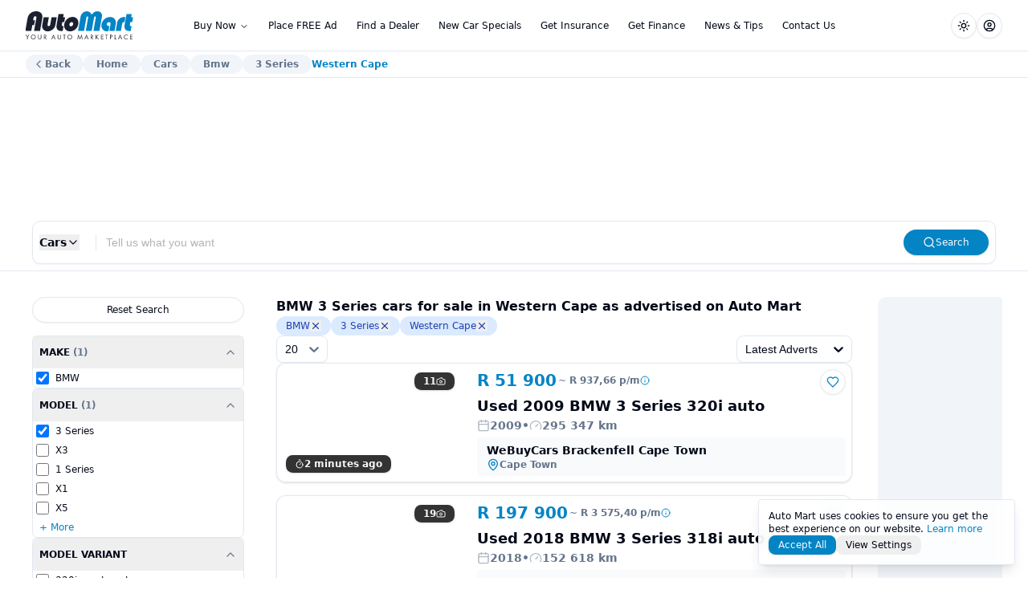

--- FILE ---
content_type: text/html; charset=utf-8
request_url: https://www.automart.co.za/cars/bmw/3-series/western-cape
body_size: 37193
content:
<!DOCTYPE html><html lang="en" class="scroll-smooth"><head><meta charSet="utf-8"/><meta name="viewport" content="width=device-width, initial-scale=1"/><meta name="viewport" content="width=device-width, initial-scale=1"/><link rel="stylesheet" href="/_next/static/css/d7b452e5ebc9975f.css" data-precedence="next"/><link rel="stylesheet" href="/_next/static/css/69ad23ec3fd7e004.css" data-precedence="next"/><link rel="stylesheet" href="/_next/static/css/f232cb5148b7f8b2.css" data-precedence="next"/><link rel="preload" as="script" fetchPriority="low" href="/_next/static/chunks/webpack-c69f4e143e4a284f.js"/><script src="/_next/static/chunks/4bd1b696-100b9d70ed4e49c1.js" async=""></script><script src="/_next/static/chunks/1255-c3eac4a11d392a0d.js" async=""></script><script src="/_next/static/chunks/main-app-4dc31a6503970fda.js" async=""></script><script src="/_next/static/chunks/4315-cde329525aaaf3a9.js" async=""></script><script src="/_next/static/chunks/2619-2513e7c69c182d93.js" async=""></script><script src="/_next/static/chunks/464-b4902ed2b7c744cd.js" async=""></script><script src="/_next/static/chunks/7243-637f5774f15f058a.js" async=""></script><script src="/_next/static/chunks/3750-63342188ff949025.js" async=""></script><script src="/_next/static/chunks/7856-a45989e356b6826e.js" async=""></script><script src="/_next/static/chunks/2907-ebf62c21d856476a.js" async=""></script><script src="/_next/static/chunks/3214-19d6f6b5b34c9a20.js" async=""></script><script src="/_next/static/chunks/app/layout-76a264cd8cd97769.js" async=""></script><script src="/_next/static/chunks/app/error-c6333e0ecebdce7d.js" async=""></script><script src="/_next/static/chunks/1356-f846c37e7e0730b9.js" async=""></script><script src="/_next/static/chunks/5376-04a3d57f5f04927f.js" async=""></script><script src="/_next/static/chunks/4105-d77b9aef5658fe56.js" async=""></script><script src="/_next/static/chunks/2253-71499b9459773cc8.js" async=""></script><script src="/_next/static/chunks/9683-63dc752f34fd093a.js" async=""></script><script src="/_next/static/chunks/9525-22924806bac13516.js" async=""></script><script src="/_next/static/chunks/app/(advert-search)/cars/page-014d5d42896d65d6.js" async=""></script><link rel="preload" href="https://securepubads.g.doubleclick.net/tag/js/gpt.js" as="script"/><meta name="next-size-adjust" content=""/><link rel="icon" href="/favicon.svg" type="image/svg+xml"/><link rel="icon" href="/favicon.ico" sizes="any"/><link rel="apple-touch-icon" href="/apple-touch-icon.png"/><link rel="icon" href="/favicon-light.svg" media="(prefers-color-scheme: light)"/><link rel="icon" href="/favicon-dark.svg" media="(prefers-color-scheme: dark)"/><meta name="theme-color" content="#ffffff"/><link rel="preconnect" href="https://amttagridevsandiag.blob.core.windows.net"/><link rel="preconnect" href="https://amttagristorage.blob.core.windows.net"/><link rel="preconnect" href="https://junkmailimages.blob.core.windows.net"/><title>BMW 3 Series cars in Western Cape | Auto Mart</title><meta name="description" content="Explore BMW 3 Series cars  for sale in  Western Cape as advertised on Auto Mart"/><meta name="robots" content="index"/><meta name="twitter:url" content="https://www.automart.co.za/cars/bmw/3-series/western-cape"/><link rel="canonical" href="https://www.automart.co.za/cars/bmw/3-series/western-cape"/><meta property="og:title" content="BMW 3 Series cars in Western Cape | Auto Mart"/><meta property="og:description" content="Explore BMW 3 Series cars  for sale in  Western Cape as advertised on Auto Mart"/><meta property="og:url" content="https://www.automart.co.za/cars/bmw/3-series/western-cape"/><meta property="og:site_name" content="Auto Mart"/><meta property="og:locale" content="en_ZA"/><meta property="og:image" content="https://www.automart.co.za/automart-social.png"/><meta property="og:type" content="website"/><meta name="twitter:card" content="summary"/><meta name="twitter:site" content="@AutomartSA"/><meta name="twitter:creator" content="@AutomartSA"/><meta name="twitter:title" content="BMW 3 Series cars in Western Cape | Auto Mart"/><meta name="twitter:description" content="Explore BMW 3 Series cars  for sale in  Western Cape as advertised on Auto Mart"/><meta name="twitter:image" content="https://www.automart.co.za/automart-social.png"/><script>(self.__next_s=self.__next_s||[]).push(["https://securepubads.g.doubleclick.net/tag/js/gpt.js",{"id":"gpt-loader"}])</script><script src="/_next/static/chunks/polyfills-42372ed130431b0a.js" noModule=""></script></head><body class="__variable_188709 __variable_9a8899 antialiased scroll-smooth min-h-screen"><div hidden=""><!--$--><!--/$--></div><noscript><iframe src="https://www.googletagmanager.com/ns.html?id=GTM-NJ36599" height="0" width="0" style="display:none;visibility:hidden"></iframe></noscript><script>((a,b,c,d,e,f,g,h)=>{let i=document.documentElement,j=["light","dark"];function k(b){var c;(Array.isArray(a)?a:[a]).forEach(a=>{let c="class"===a,d=c&&f?e.map(a=>f[a]||a):e;c?(i.classList.remove(...d),i.classList.add(f&&f[b]?f[b]:b)):i.setAttribute(a,b)}),c=b,h&&j.includes(c)&&(i.style.colorScheme=c)}if(d)k(d);else try{let a=localStorage.getItem(b)||c,d=g&&"system"===a?window.matchMedia("(prefers-color-scheme: dark)").matches?"dark":"light":a;k(d)}catch(a){}})("class","theme","system",null,["light","dark"],null,true,true)</script><nav role="navigation" aria-label="Main navigation" class="border-grid bg-background/80 backdrop-blur-lg supports-[backdrop-filter]:bg-background/80 sticky top-0 z-50 border-b h-[--header-height]"><div class="max-w-7xl mx-auto px-4 sm:px-6 lg:px-8 flex items-center justify-between gap-3 h-full"><div class="lg:flex-1 flex gap-2"><a href="/" class="w-[136px] h-[35px]"><svg class="w-[136px] h-[35px]" xmlns="http://www.w3.org/2000/svg" version="1.1" viewBox="0 0 190.08 48.78" height="35px"><g><path class="fill-foreground/90" d="M2.63,45.34l-2.63-4.56h1.03l2.04,3.57,2.06-3.57h1.03l-2.65,4.56v3.44h-.89v-3.44Z"></path><path class="fill-foreground/90" d="M9.07,44.79c0-2.39,1.86-4.14,4.16-4.14s4.16,1.75,4.16,4.14-1.85,4.14-4.16,4.14-4.16-1.76-4.16-4.14ZM9.98,44.79c0,1.83,1.45,3.3,3.25,3.3s3.25-1.46,3.25-3.3-1.45-3.3-3.25-3.3-3.25,1.46-3.25,3.3Z"></path><path class="fill-foreground/90" d="M22.42,45.69c0,.67,0,1.4.64,1.94.32.28.88.46,1.32.46s1-.18,1.32-.46c.64-.54.64-1.27.64-1.94v-4.91h.89v5.15c0,.67-.07,1.32-.5,1.92-.48.66-1.32,1.08-2.34,1.08s-1.86-.42-2.34-1.08c-.43-.6-.5-1.25-.5-1.92v-5.15h.89v4.91Z"></path><path class="fill-foreground/90" d="M33.06,40.78c.54,0,1.34.04,1.94.44.47.31.88.92.88,1.77,0,1.22-.8,2.12-2.02,2.21l2.54,3.57h-1.08l-2.43-3.5h-.23v3.5h-.89v-8h1.28ZM32.66,44.49h.56c1.1,0,1.76-.53,1.76-1.46,0-.44-.13-.89-.64-1.18-.36-.2-.77-.23-1.15-.23h-.54v2.87Z"></path><path class="fill-foreground/90" d="M50,46.53h-3.41l-.96,2.25h-.98l3.68-8.38,3.59,8.38h-.98l-.94-2.25ZM49.65,45.69l-1.34-3.2-1.37,3.2h2.71Z"></path><path class="fill-foreground/90" d="M56.44,45.69c0,.67,0,1.4.64,1.94.32.28.88.46,1.32.46s1-.18,1.32-.46c.64-.54.64-1.27.64-1.94v-4.91h.89v5.15c0,.67-.07,1.32-.5,1.92-.48.66-1.32,1.08-2.34,1.08s-1.86-.42-2.34-1.08c-.43-.6-.5-1.25-.5-1.92v-5.15h.89v4.91Z"></path><path class="fill-foreground/90" d="M67.76,41.62v7.16h-.89v-7.16h-1.94v-.84h4.77v.84h-1.94Z"></path><path class="fill-foreground/90" d="M72.55,44.79c0-2.39,1.86-4.14,4.16-4.14s4.16,1.75,4.16,4.14-1.85,4.14-4.16,4.14-4.16-1.76-4.16-4.14ZM73.46,44.79c0,1.83,1.45,3.3,3.25,3.3s3.25-1.46,3.25-3.3-1.45-3.3-3.25-3.3-3.25,1.46-3.25,3.3Z"></path><path class="fill-foreground/90" d="M90.02,48.78l1.33-8.44,3.07,6.75,3.13-6.76,1.25,8.46h-.91l-.76-5.56-2.72,5.9-2.69-5.9-.79,5.56h-.91Z"></path><path class="fill-foreground/90" d="M107.56,46.53h-3.41l-.96,2.25h-.98l3.68-8.38,3.59,8.38h-.98l-.94-2.25ZM107.22,45.69l-1.34-3.2-1.37,3.2h2.71Z"></path><path class="fill-foreground/90" d="M114.39,40.78c.54,0,1.34.04,1.94.44.47.31.88.92.88,1.77,0,1.22-.8,2.12-2.01,2.21l2.54,3.57h-1.08l-2.43-3.5h-.23v3.5h-.89v-8h1.28ZM114,44.49h.56c1.1,0,1.76-.53,1.76-1.46,0-.44-.13-.89-.64-1.18-.36-.2-.77-.23-1.15-.23h-.54v2.87Z"></path><path class="fill-foreground/90" d="M122.52,44.21l3.41-3.43h1.2l-3.74,3.73,3.86,4.27h-1.22l-3.27-3.67-.23.23v3.44h-.89v-8h.89v3.43Z"></path><path class="fill-foreground/90" d="M135.09,41.62h-3.26v2.38h3.17v.84h-3.17v3.11h3.26v.84h-4.15v-8h4.15v.84Z"></path><path class="fill-foreground/90" d="M141.19,41.62v7.16h-.89v-7.16h-1.94v-.84h4.77v.84h-1.94Z"></path><path class="fill-foreground/90" d="M148.28,40.78c.8,0,1.48.1,2.01.56.59.5.73,1.21.73,1.72,0,1.13-.71,2.24-2.53,2.24h-.78v3.48h-.89v-8h1.45ZM147.72,44.47h.73c1.06,0,1.69-.53,1.69-1.45,0-1.27-1.19-1.39-1.76-1.39h-.66v2.84Z"></path><path class="fill-foreground/90" d="M155.69,40.78v7.16h2.21v.84h-3.09v-8h.89Z"></path><path class="fill-foreground/90" d="M166,46.53h-3.41l-.96,2.25h-.98l3.68-8.38,3.59,8.38h-.98l-.94-2.25ZM165.66,45.69l-1.34-3.2-1.37,3.2h2.71Z"></path><path class="fill-foreground/90" d="M177.42,42.55c-.25-.25-.64-.55-1.04-.74-.42-.19-.91-.31-1.38-.31-1.85,0-3.21,1.49-3.21,3.33,0,2.17,1.76,3.26,3.23,3.26.54,0,1.07-.16,1.49-.37.46-.23.78-.53.92-.67v1.1c-.89.64-1.81.78-2.41.78-2.38,0-4.14-1.8-4.14-4.11s1.79-4.16,4.19-4.16c.48,0,1.4.06,2.36.79v1.1Z"></path><path class="fill-foreground/90" d="M185.69,41.62h-3.26v2.38h3.17v.84h-3.17v3.11h3.26v.84h-4.15v-8h4.15v.84Z"></path></g><g><path class="fill-transparent" d="M79.98,18.93c-.9,0-1.74.33-2.5.98-.71.65-1.15,1.48-1.32,2.47-.2,1.12-.08,2.05.35,2.8.47.68,1.19,1.03,2.15,1.03s1.78-.34,2.54-1.03c.76-.68,1.24-1.59,1.43-2.7.18-1.03.04-1.87-.41-2.54-.46-.67-1.2-1-2.23-1Z"></path><path class="fill-transparent" d="M18.28,13.2l.29-1.63c.34-1.93-.3-2.89-1.92-2.89-.75,0-1.38.26-1.91.79-.53.53-.87,1.23-1.02,2.1l-.69,3.92h3.14l.4-2.28h1.71Z"></path><path class="fill-foreground/90" d="M18.18,0c-3.89,0-7.2,1.14-9.93,3.43-2.73,2.28-4.44,5.37-5.13,9.26L-.7,34.32h10.4l1.84-10.45h3.14l1.48-8.39h-3.14l.69-3.92c.15-.87.49-1.57,1.02-2.1.53-.53,1.17-.79,1.91-.79,1.62,0,2.25.96,1.92,2.89l-.29,1.63-.4,2.28-1.48,8.39-.4,2.28-1.44,8.16h10.4l3.82-21.64c.69-3.92.08-7.01-1.84-9.28-1.92-2.27-4.83-3.4-8.75-3.4Z"></path><path class="fill-foreground/90" d="M42.71,23.5c-.12.68-.45,1.25-.98,1.7s-1.14.68-1.82.68-1.19-.22-1.61-.65c-.35-.47-.47-1.04-.35-1.73l2.29-13.01h-9.05l-2.43,13.76c-.53,2.98.15,5.51,2.04,7.58,1.89,2.07,4.39,3.1,7.5,3.1s5.94-1.06,8.58-3.17c2.64-2.11,4.22-4.62,4.73-7.51l2.43-13.76h-9.05l-2.29,13.01Z"></path><path class="fill-foreground/90" d="M66.13,4.94h-9.05l-3.24,18.37c-.64,3.64-.24,6.4,1.2,8.28,1.44,1.88,3.84,2.82,7.2,2.82l2.11-.09,1.5-8.49h-.56c-1.9,0-2.71-.77-2.44-2.32l.82-4.63h3.4l1.48-8.39h-3.4l.98-5.55Z"></path><path class="fill-foreground/90" d="M81.54,9.84c-3.42,0-6.53,1.23-9.32,3.68-2.8,2.46-4.51,5.46-5.13,9s0,6.54,1.91,8.88c1.9,2.35,4.62,3.52,8.17,3.52s6.62-1.17,9.34-3.5c2.71-2.33,4.38-5.25,5-8.77s0-6.64-1.89-9.12c-1.9-2.47-4.59-3.71-8.07-3.71ZM81.19,25.18c-.76.68-1.6,1.03-2.54,1.03s-1.68-.34-2.15-1.03c-.43-.75-.54-1.68-.35-2.8.18-.99.62-1.82,1.32-2.47.77-.65,1.6-.98,2.5-.98,1.03,0,1.77.33,2.23,1,.46.67.6,1.52.41,2.54-.2,1.12-.68,2.02-1.43,2.7Z"></path><path class="fill-primary" d="M125,.05c-2.83,0-4.98.67-6.46,2.01l-2.68,2.52c-.35.37-.6.68-.77.91-.17.23-.33.47-.5.72-.46-1.24-.9-2.15-1.32-2.7-.42-.56-.8-.98-1.15-1.26l-1.4-1.07c-.74-.37-1.46-.65-2.16-.84s-1.44-.28-2.21-.28c-2.58,0-4.91.9-7.01,2.7-2.09,1.8-3.36,3.96-3.8,6.48l-4.42,25.09h10.4l4.18-23.69c.2-1.12.81-1.68,1.83-1.68.96,0,1.34.58,1.14,1.73l-4.17,23.64h10.35l4.17-23.64c.2-1.15.8-1.73,1.8-1.73s1.39.56,1.2,1.68l-4.18,23.69h10.4l4.42-25.09c.45-2.55-.08-4.72-1.58-6.5-1.5-1.79-3.53-2.68-6.08-2.68Z"></path><path class="fill-primary" d="M146.76,9.93c-3.48,0-6.66,1.24-9.54,3.71-2.88,2.47-4.62,5.46-5.24,8.98s.02,6.33,1.86,8.72c1.84,2.39,4.32,3.59,7.44,3.59.72,0,1.63-.12,2.73-.37l1.58-8.96h-1.04c-.63,0-1.17-.08-1.62-.23-.45-.16-.83-.39-1.16-.7-.61-.68-.82-1.54-.64-2.56.16-.9.61-1.66,1.35-2.28.74-.62,1.58-.93,2.53-.93,1.04,0,1.79.33,2.24.98.45.65.57,1.59.36,2.8l-2.06,11.66h9.05l2.11-11.98c.63-3.57-.02-6.54-1.95-8.88-1.93-2.35-4.6-3.52-7.98-3.52Z"></path><path class="fill-primary" d="M171.17,10.03c-2.92,0-5.53.93-7.83,2.77-2.3,1.85-3.69,4.14-4.17,6.88l-2.58,14.64h9.05l2.3-13.06c.28-1.59,1.41-2.38,3.4-2.38h.61l1.53-8.67c-.18-.03-.47-.09-.85-.19h-1.45Z"></path><path class="fill-primary" d="M185.42,18.89l1.48-8.39h-3.4l.98-5.55h-9.05l-3.24,18.37c-.64,3.64-.24,6.4,1.2,8.28,1.44,1.88,3.84,2.82,7.2,2.82l2.12-.09,1.5-8.49h-.56c-1.9,0-2.71-.77-2.44-2.32l.82-4.63h3.4Z"></path></g></svg></a></div><div class="hidden lg:block"><nav aria-label="Main" data-orientation="horizontal" dir="ltr" class="relative z-10 flex max-w-max flex-1 items-center justify-center"><div style="position:relative"><ul data-orientation="horizontal" class="group flex flex-1 list-none items-center justify-center space-x-1" dir="ltr"><li><button id="radix-_R_26lb_-trigger-radix-_R_1e6lb_" data-state="closed" aria-expanded="false" aria-controls="menu-buy-now" class="group inline-flex h-8 w-max items-center justify-center rounded-md bg-background/0 px-2.5 py-2 text-xs font-medium transition-colors hover:bg-accent hover:text-accent-foreground focus:bg-accent focus:text-accent-foreground focus:outline-none disabled:pointer-events-none disabled:opacity-50 data-[active]:bg-accent/50 data-[state=open]:bg-accent/50 group" aria-haspopup="true" data-radix-collection-item="">Buy Now<!-- --> <svg xmlns="http://www.w3.org/2000/svg" width="24" height="24" viewBox="0 0 24 24" fill="none" stroke="currentColor" stroke-width="2" stroke-linecap="round" stroke-linejoin="round" class="lucide lucide-chevron-down relative top-[1px] ml-1 h-3 w-3 transition duration-300 group-data-[state=open]:rotate-180" aria-hidden="true"><path d="m6 9 6 6 6-6"></path></svg></button></li><a class="group inline-flex h-8 w-max items-center justify-center rounded-md bg-background/0 px-2.5 py-2 text-xs font-medium transition-colors hover:bg-accent hover:text-accent-foreground focus:bg-accent focus:text-accent-foreground focus:outline-none disabled:pointer-events-none disabled:opacity-50 data-[active]:bg-accent/50 data-[state=open]:bg-accent/50" data-radix-collection-item="" href="/place-an-online-advert">Place FREE Ad</a><a class="group inline-flex h-8 w-max items-center justify-center rounded-md bg-background/0 px-2.5 py-2 text-xs font-medium transition-colors hover:bg-accent hover:text-accent-foreground focus:bg-accent focus:text-accent-foreground focus:outline-none disabled:pointer-events-none disabled:opacity-50 data-[active]:bg-accent/50 data-[state=open]:bg-accent/50" data-radix-collection-item="" href="/dealers">Find a Dealer</a><a class="group inline-flex h-8 w-max items-center justify-center rounded-md bg-background/0 px-2.5 py-2 text-xs font-medium transition-colors hover:bg-accent hover:text-accent-foreground focus:bg-accent focus:text-accent-foreground focus:outline-none disabled:pointer-events-none disabled:opacity-50 data-[active]:bg-accent/50 data-[state=open]:bg-accent/50" data-radix-collection-item="" href="/new-car-specials">New Car Specials</a><a class="group inline-flex h-8 w-max items-center justify-center rounded-md bg-background/0 px-2.5 py-2 text-xs font-medium transition-colors hover:bg-accent hover:text-accent-foreground focus:bg-accent focus:text-accent-foreground focus:outline-none disabled:pointer-events-none disabled:opacity-50 data-[active]:bg-accent/50 data-[state=open]:bg-accent/50" data-radix-collection-item="" href="/get-insurance">Get Insurance</a><a class="group inline-flex h-8 w-max items-center justify-center rounded-md bg-background/0 px-2.5 py-2 text-xs font-medium transition-colors hover:bg-accent hover:text-accent-foreground focus:bg-accent focus:text-accent-foreground focus:outline-none disabled:pointer-events-none disabled:opacity-50 data-[active]:bg-accent/50 data-[state=open]:bg-accent/50" data-radix-collection-item="" href="/finance-calculator">Get Finance</a><a class="group inline-flex h-8 w-max items-center justify-center rounded-md bg-background/0 px-2.5 py-2 text-xs font-medium transition-colors hover:bg-accent hover:text-accent-foreground focus:bg-accent focus:text-accent-foreground focus:outline-none disabled:pointer-events-none disabled:opacity-50 data-[active]:bg-accent/50 data-[state=open]:bg-accent/50" data-radix-collection-item="" href="/blog">News &amp; Tips</a><a class="group inline-flex h-8 w-max items-center justify-center rounded-md bg-background/0 px-2.5 py-2 text-xs font-medium transition-colors hover:bg-accent hover:text-accent-foreground focus:bg-accent focus:text-accent-foreground focus:outline-none disabled:pointer-events-none disabled:opacity-50 data-[active]:bg-accent/50 data-[state=open]:bg-accent/50" data-radix-collection-item="" href="/contact-us">Contact Us</a></ul></div><div class="absolute left-0 top-full flex justify-center"></div></nav></div><div class="flex items-center justify-end lg:flex-1 gap-1.5"><button class="inline-flex items-center justify-center gap-2 whitespace-nowrap rounded-full text-xs font-medium transition-colors focus-visible:outline-none focus-visible:ring-1 focus-visible:ring-ring disabled:pointer-events-none disabled:opacity-50 [&amp;_svg]:pointer-events-none [&amp;_svg]:size-4 [&amp;_svg]:shrink-0 border border-input bg-background shadow-sm hover:bg-accent hover:text-accent-foreground h-10 w-10 lg:h-8 lg:w-8" type="button" id="radix-_R_76lb_" aria-haspopup="menu" aria-expanded="false" data-state="closed"><svg xmlns="http://www.w3.org/2000/svg" width="24" height="24" viewBox="0 0 24 24" fill="none" stroke="currentColor" stroke-width="2" stroke-linecap="round" stroke-linejoin="round" class="lucide lucide-sun h-[1.2rem] w-[1.2rem] rotate-0 scale-100 transition-all dark:-rotate-90 dark:scale-0"><circle cx="12" cy="12" r="4"></circle><path d="M12 2v2"></path><path d="M12 20v2"></path><path d="m4.93 4.93 1.41 1.41"></path><path d="m17.66 17.66 1.41 1.41"></path><path d="M2 12h2"></path><path d="M20 12h2"></path><path d="m6.34 17.66-1.41 1.41"></path><path d="m19.07 4.93-1.41 1.41"></path></svg><svg xmlns="http://www.w3.org/2000/svg" width="24" height="24" viewBox="0 0 24 24" fill="none" stroke="currentColor" stroke-width="2" stroke-linecap="round" stroke-linejoin="round" class="lucide lucide-moon absolute h-[1.2rem] w-[1.2rem] rotate-90 scale-0 transition-all dark:rotate-0 dark:scale-100"><path d="M12 3a6 6 0 0 0 9 9 9 9 0 1 1-9-9Z"></path></svg><span class="sr-only">Toggle theme</span></button><button class="inline-flex items-center justify-center gap-2 whitespace-nowrap rounded-full text-xs font-medium transition-colors focus-visible:outline-none focus-visible:ring-1 focus-visible:ring-ring disabled:pointer-events-none disabled:opacity-50 [&amp;_svg]:pointer-events-none [&amp;_svg]:size-4 [&amp;_svg]:shrink-0 border border-input bg-background shadow-sm hover:bg-accent hover:text-accent-foreground h-10 w-10 lg:h-8 lg:w-8" type="button" id="radix-_R_b6lb_" aria-haspopup="menu" aria-expanded="false" data-state="closed"><svg xmlns="http://www.w3.org/2000/svg" width="24" height="24" viewBox="0 0 24 24" fill="none" stroke="currentColor" stroke-width="2" stroke-linecap="round" stroke-linejoin="round" class="lucide lucide-circle-user"><circle cx="12" cy="12" r="10"></circle><circle cx="12" cy="10" r="3"></circle><path d="M7 20.662V19a2 2 0 0 1 2-2h6a2 2 0 0 1 2 2v1.662"></path></svg></button><button class="inline-flex items-center justify-center gap-2 whitespace-nowrap rounded-full text-xs font-medium transition-colors focus-visible:outline-none focus-visible:ring-1 focus-visible:ring-ring disabled:pointer-events-none disabled:opacity-50 [&amp;_svg]:pointer-events-none [&amp;_svg]:size-4 [&amp;_svg]:shrink-0 border border-input bg-background shadow-sm hover:bg-accent hover:text-accent-foreground h-10 w-10 lg:h-8 lg:w-8 lg:hidden" type="button" aria-haspopup="dialog" aria-expanded="false" aria-controls="radix-_R_f6lb_" data-state="closed"><svg xmlns="http://www.w3.org/2000/svg" width="24" height="24" viewBox="0 0 24 24" fill="none" stroke="currentColor" stroke-width="2" stroke-linecap="round" stroke-linejoin="round" class="lucide lucide-menu"><line x1="4" x2="20" y1="12" y2="12"></line><line x1="4" x2="20" y1="6" y2="6"></line><line x1="4" x2="20" y1="18" y2="18"></line></svg></button></div></div></nav><script id="bc-advert-search" type="application/ld+json">{"@context":"https://schema.org","@type":"BreadcrumbList","itemListElement":[{"@type":"ListItem","position":1,"name":"Cars","item":"https://www.automart.co.za/cars"},{"@type":"ListItem","position":2,"name":"Bmw","item":"https://www.automart.co.za/cars/bmw"},{"@type":"ListItem","position":3,"name":"3 Series","item":"https://www.automart.co.za/cars/bmw/3-series"},{"@type":"ListItem","position":4,"name":"Western Cape","item":"https://www.automart.co.za/cars/bmw/3-series/western-cape"}]}</script><div class="bg-background border-b min-h-[33px] py-1 undefined"><div class="mx-auto max-w-7xl px-4 sm:px-6 lg:px-8 blog-bc-spacing"><nav aria-label="breadcrumb"><ol class="items-center break-words text-xs font-semibold sm:gap-2.5 w-full overflow-x-auto flex flex-nowrap gap-2 text-muted-foreground [scrollbar-width:none] [-ms-overflow-style:none] [&amp;::-webkit-scrollbar]:hidden whitespace-nowrap pe-2"><button class="transition-colors hover:text-foreground rounded-full bg-muted ps-2 pe-4 py-3 lg:py-1 flex gap-0.5 items-center"><svg xmlns="http://www.w3.org/2000/svg" width="24" height="24" viewBox="0 0 24 24" fill="none" stroke="currentColor" stroke-width="2" stroke-linecap="round" stroke-linejoin="round" class="lucide lucide-chevron-left w-4 h-4"><path d="m15 18-6-6 6-6"></path></svg>Back</button><li class="inline-flex items-center gap-1.5"><a class="transition-colors hover:text-foreground rounded-full bg-muted px-4 py-3 lg:py-1" href="/">Home</a></li><li class="inline-flex items-center gap-1.5"><a class="transition-colors hover:text-foreground rounded-full bg-muted px-4 py-3 lg:py-1" href="/cars">Cars</a></li><li class="inline-flex items-center gap-1.5"><a class="transition-colors hover:text-foreground rounded-full bg-muted px-4 py-3 lg:py-1" href="/cars/bmw">Bmw</a></li><li class="inline-flex items-center gap-1.5"><a class="transition-colors hover:text-foreground rounded-full bg-muted px-4 py-3 lg:py-1" href="/cars/bmw/3-series">3 Series</a></li><li class="inline-flex items-center gap-1.5"><span role="link" aria-disabled="true" aria-current="page" class="font-semibold text-primary">Western Cape</span></li></ol></nav></div></div><section class="border-b py-1 lg:hidden"><div class="max-w-7xl mx-auto px-4 sm:px-6 lg:px-8"><nav class="items-center break-words text-xs font-semibold sm:gap-2 w-full overflow-x-auto flex flex-nowrap gap-2 text-muted-foreground [scrollbar-width:none] [-ms-overflow-style:none] [&amp;::-webkit-scrollbar]:hidden whitespace-nowrap"><a class="relative flex items-center" href="/cars"><div class="px-4 py-3 bg-muted rounded-full">Cars</div></a><a class="relative flex items-center" href="/bakkies"><div class="px-4 py-3 bg-muted rounded-full">Bakkies</div></a><a class="relative flex items-center" href="/bikes"><div class="px-4 py-3 bg-muted rounded-full">Bikes</div></a><a class="relative flex items-center" href="/leisure-and-trailers"><div class="px-4 py-3 bg-muted rounded-full">Leisure</div></a><a class="relative flex items-center" href="/commercial"><div class="px-4 py-3 bg-muted rounded-full">Commercial</div></a><a class="relative flex items-center" href="/accessories"><div class="px-4 py-3 bg-muted rounded-full">Accessories</div></a><a class="relative flex items-center" href="/spares"><div class="px-4 py-3 bg-muted rounded-full">Spares</div></a></nav></div></section><!--$--><!--/$--><footer class="border-t py-10"><div class="max-w-7xl mx-auto px-4 sm:px-6 lg:px-8"><div class="grid grid-cols-1 md:grid-cols-3 gap-2 lg:gap-8"><div class=""><div data-state="closed"><button type="button" aria-controls="radix-_R_5elb_" aria-expanded="false" data-state="closed" class="flex md:hidden font-bold text-sm w-full justify-between items-center py-2.5">Partner sites <svg xmlns="http://www.w3.org/2000/svg" width="24" height="24" viewBox="0 0 24 24" fill="none" stroke="currentColor" stroke-width="2" stroke-linecap="round" stroke-linejoin="round" class="lucide lucide-chevron-down w-4 h-4"><path d="m6 9 6 6 6-6"></path></svg></button><div data-state="closed" id="radix-_R_5elb_" hidden=""></div></div></div><div class=""><div data-state="closed"><button type="button" aria-controls="radix-_R_9elb_" aria-expanded="false" data-state="closed" class="flex md:hidden font-bold text-sm w-full justify-between items-center py-2">Policies <svg xmlns="http://www.w3.org/2000/svg" width="24" height="24" viewBox="0 0 24 24" fill="none" stroke="currentColor" stroke-width="2" stroke-linecap="round" stroke-linejoin="round" class="lucide lucide-chevron-down w-4 h-4"><path d="m6 9 6 6 6-6"></path></svg></button><div data-state="closed" id="radix-_R_9elb_" hidden=""></div></div></div><div class=""><div data-state="closed"><button type="button" aria-controls="radix-_R_delb_" aria-expanded="false" data-state="closed" class="flex md:hidden font-bold text-sm w-full justify-between items-center py-2">General <svg xmlns="http://www.w3.org/2000/svg" width="24" height="24" viewBox="0 0 24 24" fill="none" stroke="currentColor" stroke-width="2" stroke-linecap="round" stroke-linejoin="round" class="lucide lucide-chevron-down w-4 h-4"><path d="m6 9 6 6 6-6"></path></svg></button><div data-state="closed" id="radix-_R_delb_" hidden=""></div></div></div></div></div></footer><footer class="border-t py-10"><div class="mx-auto max-w-7xl px-6 lg:px-8"><a href="/"><div class="w-[136px] h-[35px] mx-auto"><svg class="w-[136px] h-[35px]" xmlns="http://www.w3.org/2000/svg" version="1.1" viewBox="0 0 190.08 48.78" height="35px"><g><path class="fill-foreground/90" d="M2.63,45.34l-2.63-4.56h1.03l2.04,3.57,2.06-3.57h1.03l-2.65,4.56v3.44h-.89v-3.44Z"></path><path class="fill-foreground/90" d="M9.07,44.79c0-2.39,1.86-4.14,4.16-4.14s4.16,1.75,4.16,4.14-1.85,4.14-4.16,4.14-4.16-1.76-4.16-4.14ZM9.98,44.79c0,1.83,1.45,3.3,3.25,3.3s3.25-1.46,3.25-3.3-1.45-3.3-3.25-3.3-3.25,1.46-3.25,3.3Z"></path><path class="fill-foreground/90" d="M22.42,45.69c0,.67,0,1.4.64,1.94.32.28.88.46,1.32.46s1-.18,1.32-.46c.64-.54.64-1.27.64-1.94v-4.91h.89v5.15c0,.67-.07,1.32-.5,1.92-.48.66-1.32,1.08-2.34,1.08s-1.86-.42-2.34-1.08c-.43-.6-.5-1.25-.5-1.92v-5.15h.89v4.91Z"></path><path class="fill-foreground/90" d="M33.06,40.78c.54,0,1.34.04,1.94.44.47.31.88.92.88,1.77,0,1.22-.8,2.12-2.02,2.21l2.54,3.57h-1.08l-2.43-3.5h-.23v3.5h-.89v-8h1.28ZM32.66,44.49h.56c1.1,0,1.76-.53,1.76-1.46,0-.44-.13-.89-.64-1.18-.36-.2-.77-.23-1.15-.23h-.54v2.87Z"></path><path class="fill-foreground/90" d="M50,46.53h-3.41l-.96,2.25h-.98l3.68-8.38,3.59,8.38h-.98l-.94-2.25ZM49.65,45.69l-1.34-3.2-1.37,3.2h2.71Z"></path><path class="fill-foreground/90" d="M56.44,45.69c0,.67,0,1.4.64,1.94.32.28.88.46,1.32.46s1-.18,1.32-.46c.64-.54.64-1.27.64-1.94v-4.91h.89v5.15c0,.67-.07,1.32-.5,1.92-.48.66-1.32,1.08-2.34,1.08s-1.86-.42-2.34-1.08c-.43-.6-.5-1.25-.5-1.92v-5.15h.89v4.91Z"></path><path class="fill-foreground/90" d="M67.76,41.62v7.16h-.89v-7.16h-1.94v-.84h4.77v.84h-1.94Z"></path><path class="fill-foreground/90" d="M72.55,44.79c0-2.39,1.86-4.14,4.16-4.14s4.16,1.75,4.16,4.14-1.85,4.14-4.16,4.14-4.16-1.76-4.16-4.14ZM73.46,44.79c0,1.83,1.45,3.3,3.25,3.3s3.25-1.46,3.25-3.3-1.45-3.3-3.25-3.3-3.25,1.46-3.25,3.3Z"></path><path class="fill-foreground/90" d="M90.02,48.78l1.33-8.44,3.07,6.75,3.13-6.76,1.25,8.46h-.91l-.76-5.56-2.72,5.9-2.69-5.9-.79,5.56h-.91Z"></path><path class="fill-foreground/90" d="M107.56,46.53h-3.41l-.96,2.25h-.98l3.68-8.38,3.59,8.38h-.98l-.94-2.25ZM107.22,45.69l-1.34-3.2-1.37,3.2h2.71Z"></path><path class="fill-foreground/90" d="M114.39,40.78c.54,0,1.34.04,1.94.44.47.31.88.92.88,1.77,0,1.22-.8,2.12-2.01,2.21l2.54,3.57h-1.08l-2.43-3.5h-.23v3.5h-.89v-8h1.28ZM114,44.49h.56c1.1,0,1.76-.53,1.76-1.46,0-.44-.13-.89-.64-1.18-.36-.2-.77-.23-1.15-.23h-.54v2.87Z"></path><path class="fill-foreground/90" d="M122.52,44.21l3.41-3.43h1.2l-3.74,3.73,3.86,4.27h-1.22l-3.27-3.67-.23.23v3.44h-.89v-8h.89v3.43Z"></path><path class="fill-foreground/90" d="M135.09,41.62h-3.26v2.38h3.17v.84h-3.17v3.11h3.26v.84h-4.15v-8h4.15v.84Z"></path><path class="fill-foreground/90" d="M141.19,41.62v7.16h-.89v-7.16h-1.94v-.84h4.77v.84h-1.94Z"></path><path class="fill-foreground/90" d="M148.28,40.78c.8,0,1.48.1,2.01.56.59.5.73,1.21.73,1.72,0,1.13-.71,2.24-2.53,2.24h-.78v3.48h-.89v-8h1.45ZM147.72,44.47h.73c1.06,0,1.69-.53,1.69-1.45,0-1.27-1.19-1.39-1.76-1.39h-.66v2.84Z"></path><path class="fill-foreground/90" d="M155.69,40.78v7.16h2.21v.84h-3.09v-8h.89Z"></path><path class="fill-foreground/90" d="M166,46.53h-3.41l-.96,2.25h-.98l3.68-8.38,3.59,8.38h-.98l-.94-2.25ZM165.66,45.69l-1.34-3.2-1.37,3.2h2.71Z"></path><path class="fill-foreground/90" d="M177.42,42.55c-.25-.25-.64-.55-1.04-.74-.42-.19-.91-.31-1.38-.31-1.85,0-3.21,1.49-3.21,3.33,0,2.17,1.76,3.26,3.23,3.26.54,0,1.07-.16,1.49-.37.46-.23.78-.53.92-.67v1.1c-.89.64-1.81.78-2.41.78-2.38,0-4.14-1.8-4.14-4.11s1.79-4.16,4.19-4.16c.48,0,1.4.06,2.36.79v1.1Z"></path><path class="fill-foreground/90" d="M185.69,41.62h-3.26v2.38h3.17v.84h-3.17v3.11h3.26v.84h-4.15v-8h4.15v.84Z"></path></g><g><path class="fill-transparent" d="M79.98,18.93c-.9,0-1.74.33-2.5.98-.71.65-1.15,1.48-1.32,2.47-.2,1.12-.08,2.05.35,2.8.47.68,1.19,1.03,2.15,1.03s1.78-.34,2.54-1.03c.76-.68,1.24-1.59,1.43-2.7.18-1.03.04-1.87-.41-2.54-.46-.67-1.2-1-2.23-1Z"></path><path class="fill-transparent" d="M18.28,13.2l.29-1.63c.34-1.93-.3-2.89-1.92-2.89-.75,0-1.38.26-1.91.79-.53.53-.87,1.23-1.02,2.1l-.69,3.92h3.14l.4-2.28h1.71Z"></path><path class="fill-foreground/90" d="M18.18,0c-3.89,0-7.2,1.14-9.93,3.43-2.73,2.28-4.44,5.37-5.13,9.26L-.7,34.32h10.4l1.84-10.45h3.14l1.48-8.39h-3.14l.69-3.92c.15-.87.49-1.57,1.02-2.1.53-.53,1.17-.79,1.91-.79,1.62,0,2.25.96,1.92,2.89l-.29,1.63-.4,2.28-1.48,8.39-.4,2.28-1.44,8.16h10.4l3.82-21.64c.69-3.92.08-7.01-1.84-9.28-1.92-2.27-4.83-3.4-8.75-3.4Z"></path><path class="fill-foreground/90" d="M42.71,23.5c-.12.68-.45,1.25-.98,1.7s-1.14.68-1.82.68-1.19-.22-1.61-.65c-.35-.47-.47-1.04-.35-1.73l2.29-13.01h-9.05l-2.43,13.76c-.53,2.98.15,5.51,2.04,7.58,1.89,2.07,4.39,3.1,7.5,3.1s5.94-1.06,8.58-3.17c2.64-2.11,4.22-4.62,4.73-7.51l2.43-13.76h-9.05l-2.29,13.01Z"></path><path class="fill-foreground/90" d="M66.13,4.94h-9.05l-3.24,18.37c-.64,3.64-.24,6.4,1.2,8.28,1.44,1.88,3.84,2.82,7.2,2.82l2.11-.09,1.5-8.49h-.56c-1.9,0-2.71-.77-2.44-2.32l.82-4.63h3.4l1.48-8.39h-3.4l.98-5.55Z"></path><path class="fill-foreground/90" d="M81.54,9.84c-3.42,0-6.53,1.23-9.32,3.68-2.8,2.46-4.51,5.46-5.13,9s0,6.54,1.91,8.88c1.9,2.35,4.62,3.52,8.17,3.52s6.62-1.17,9.34-3.5c2.71-2.33,4.38-5.25,5-8.77s0-6.64-1.89-9.12c-1.9-2.47-4.59-3.71-8.07-3.71ZM81.19,25.18c-.76.68-1.6,1.03-2.54,1.03s-1.68-.34-2.15-1.03c-.43-.75-.54-1.68-.35-2.8.18-.99.62-1.82,1.32-2.47.77-.65,1.6-.98,2.5-.98,1.03,0,1.77.33,2.23,1,.46.67.6,1.52.41,2.54-.2,1.12-.68,2.02-1.43,2.7Z"></path><path class="fill-primary" d="M125,.05c-2.83,0-4.98.67-6.46,2.01l-2.68,2.52c-.35.37-.6.68-.77.91-.17.23-.33.47-.5.72-.46-1.24-.9-2.15-1.32-2.7-.42-.56-.8-.98-1.15-1.26l-1.4-1.07c-.74-.37-1.46-.65-2.16-.84s-1.44-.28-2.21-.28c-2.58,0-4.91.9-7.01,2.7-2.09,1.8-3.36,3.96-3.8,6.48l-4.42,25.09h10.4l4.18-23.69c.2-1.12.81-1.68,1.83-1.68.96,0,1.34.58,1.14,1.73l-4.17,23.64h10.35l4.17-23.64c.2-1.15.8-1.73,1.8-1.73s1.39.56,1.2,1.68l-4.18,23.69h10.4l4.42-25.09c.45-2.55-.08-4.72-1.58-6.5-1.5-1.79-3.53-2.68-6.08-2.68Z"></path><path class="fill-primary" d="M146.76,9.93c-3.48,0-6.66,1.24-9.54,3.71-2.88,2.47-4.62,5.46-5.24,8.98s.02,6.33,1.86,8.72c1.84,2.39,4.32,3.59,7.44,3.59.72,0,1.63-.12,2.73-.37l1.58-8.96h-1.04c-.63,0-1.17-.08-1.62-.23-.45-.16-.83-.39-1.16-.7-.61-.68-.82-1.54-.64-2.56.16-.9.61-1.66,1.35-2.28.74-.62,1.58-.93,2.53-.93,1.04,0,1.79.33,2.24.98.45.65.57,1.59.36,2.8l-2.06,11.66h9.05l2.11-11.98c.63-3.57-.02-6.54-1.95-8.88-1.93-2.35-4.6-3.52-7.98-3.52Z"></path><path class="fill-primary" d="M171.17,10.03c-2.92,0-5.53.93-7.83,2.77-2.3,1.85-3.69,4.14-4.17,6.88l-2.58,14.64h9.05l2.3-13.06c.28-1.59,1.41-2.38,3.4-2.38h.61l1.53-8.67c-.18-.03-.47-.09-.85-.19h-1.45Z"></path><path class="fill-primary" d="M185.42,18.89l1.48-8.39h-3.4l.98-5.55h-9.05l-3.24,18.37c-.64,3.64-.24,6.4,1.2,8.28,1.44,1.88,3.84,2.82,7.2,2.82l2.12-.09,1.5-8.49h-.56c-1.9,0-2.71-.77-2.44-2.32l.82-4.63h3.4Z"></path></g></svg></div></a></div><div class="mx-auto max-w-7xl px-6 md:flex md:items-center md:justify-between lg:px-8 pt-10"><div class="flex justify-center gap-x-6 md:order-2"><a target="_blank" rel="nofollow noopener" class="text-muted-foreground hover:text-foreground" href="https://www.facebook.com/pages/Automart/177555348921723"><svg xmlns="http://www.w3.org/2000/svg" viewBox="0 0 512 512" fill="currentColor" class="h-6 w-6 flex-shrink-0"><path d="M512 256C512 114.6 397.4 0 256 0S0 114.6 0 256C0 376 82.7 476.8 194.2 504.5V334.2H141.4V256h52.8V222.3c0-87.1 39.4-127.5 125-127.5c16.2 0 44.2 3.2 55.7 6.4V172c-6-.6-16.5-1-29.6-1c-42 0-58.2 15.9-58.2 57.2V256h83.6l-14.4 78.2H287V510.1C413.8 494.8 512 386.9 512 256h0z"></path></svg></a><a target="_blank" rel="nofollow noopener" class="text-muted-foreground hover:text-foreground" href="https://twitter.com/automartSA"><svg xmlns="http://www.w3.org/2000/svg" viewBox="0 0 512 512" fill="currentColor" class="h-6 w-6 flex-shrink-0"><path d="M389.2 48h70.6L305.6 224.2 487 464H345L233.7 318.6 106.5 464H35.8L200.7 275.5 26.8 48H172.4L272.9 180.9 389.2 48zM364.4 421.8h39.1L151.1 88h-42L364.4 421.8z"></path></svg></a><a target="_blank" rel="nofollow noopener" class="text-muted-foreground hover:text-foreground" href="https://www.linkedin.com/showcase/auto-mart-south-africa/"><svg xmlns="http://www.w3.org/2000/svg" viewBox="0 0 448 512" fill="currentColor" class="h-6 w-6 flex-shrink-0"><path d="M100.3 448H7.4V148.9h92.9zM53.8 108.1C24.1 108.1 0 83.5 0 53.8a53.8 53.8 0 0 1 107.6 0c0 29.7-24.1 54.3-53.8 54.3zM447.9 448h-92.7V302.4c0-34.7-.7-79.2-48.3-79.2-48.3 0-55.7 37.7-55.7 76.7V448h-92.8V148.9h89.1v40.8h1.3c12.4-23.5 42.7-48.3 87.9-48.3 94 0 111.3 61.9 111.3 142.3V448z"></path></svg></a></div><p class="mt-8 text-center text-xs text-muted-foreground md:order-1 md:mt-0">Powered by Auto Mart. Copyright © Junk Mail Publishing (PTY) LTD. <!-- -->2026<!-- -->, all rights reserved.</p></div></footer><section aria-label="Notifications alt+T" tabindex="-1" aria-live="polite" aria-relevant="additions text" aria-atomic="false"></section><script src="/_next/static/chunks/webpack-c69f4e143e4a284f.js" id="_R_" async=""></script><script>(self.__next_f=self.__next_f||[]).push([0])</script><script>self.__next_f.push([1,"1:\"$Sreact.fragment\"\n2:I[41402,[\"4315\",\"static/chunks/4315-cde329525aaaf3a9.js\",\"2619\",\"static/chunks/2619-2513e7c69c182d93.js\",\"464\",\"static/chunks/464-b4902ed2b7c744cd.js\",\"7243\",\"static/chunks/7243-637f5774f15f058a.js\",\"3750\",\"static/chunks/3750-63342188ff949025.js\",\"7856\",\"static/chunks/7856-a45989e356b6826e.js\",\"2907\",\"static/chunks/2907-ebf62c21d856476a.js\",\"3214\",\"static/chunks/3214-19d6f6b5b34c9a20.js\",\"7177\",\"static/chunks/app/layout-76a264cd8cd97769.js\"],\"\"]\n3:I[59965,[\"4315\",\"static/chunks/4315-cde329525aaaf3a9.js\",\"2619\",\"static/chunks/2619-2513e7c69c182d93.js\",\"464\",\"static/chunks/464-b4902ed2b7c744cd.js\",\"7243\",\"static/chunks/7243-637f5774f15f058a.js\",\"3750\",\"static/chunks/3750-63342188ff949025.js\",\"7856\",\"static/chunks/7856-a45989e356b6826e.js\",\"2907\",\"static/chunks/2907-ebf62c21d856476a.js\",\"3214\",\"static/chunks/3214-19d6f6b5b34c9a20.js\",\"7177\",\"static/chunks/app/layout-76a264cd8cd97769.js\"],\"default\"]\n4:I[5379,[\"4315\",\"static/chunks/4315-cde329525aaaf3a9.js\",\"2619\",\"static/chunks/2619-2513e7c69c182d93.js\",\"464\",\"static/chunks/464-b4902ed2b7c744cd.js\",\"7243\",\"static/chunks/7243-637f5774f15f058a.js\",\"3750\",\"static/chunks/3750-63342188ff949025.js\",\"7856\",\"static/chunks/7856-a45989e356b6826e.js\",\"2907\",\"static/chunks/2907-ebf62c21d856476a.js\",\"3214\",\"static/chunks/3214-19d6f6b5b34c9a20.js\",\"7177\",\"static/chunks/app/layout-76a264cd8cd97769.js\"],\"ThemeProvider\"]\n5:I[79815,[\"4315\",\"static/chunks/4315-cde329525aaaf3a9.js\",\"2619\",\"static/chunks/2619-2513e7c69c182d93.js\",\"464\",\"static/chunks/464-b4902ed2b7c744cd.js\",\"7243\",\"static/chunks/7243-637f5774f15f058a.js\",\"3750\",\"static/chunks/3750-63342188ff949025.js\",\"7856\",\"static/chunks/7856-a45989e356b6826e.js\",\"2907\",\"static/chunks/2907-ebf62c21d856476a.js\",\"3214\",\"static/chunks/3214-19d6f6b5b34c9a20.js\",\"7177\",\"static/chunks/app/layout-76a264cd8cd97769.js\"],\"default\"]\n7:I[72887,[\"4315\",\"static/chunks/4315-cde329525aaaf3a9.js\",\"2619\",\"static/chunks/2619-2513e7c69c182d93.js\",\"464\",\"static/chunks/464-b4902ed2b7c744cd.js\",\"7243\",\"static/chunks/7243-637f5774f15f0"])</script><script>self.__next_f.push([1,"58a.js\",\"3750\",\"static/chunks/3750-63342188ff949025.js\",\"7856\",\"static/chunks/7856-a45989e356b6826e.js\",\"2907\",\"static/chunks/2907-ebf62c21d856476a.js\",\"3214\",\"static/chunks/3214-19d6f6b5b34c9a20.js\",\"7177\",\"static/chunks/app/layout-76a264cd8cd97769.js\"],\"default\"]\n8:I[70240,[\"4315\",\"static/chunks/4315-cde329525aaaf3a9.js\",\"2619\",\"static/chunks/2619-2513e7c69c182d93.js\",\"464\",\"static/chunks/464-b4902ed2b7c744cd.js\",\"7243\",\"static/chunks/7243-637f5774f15f058a.js\",\"3750\",\"static/chunks/3750-63342188ff949025.js\",\"7856\",\"static/chunks/7856-a45989e356b6826e.js\",\"2907\",\"static/chunks/2907-ebf62c21d856476a.js\",\"3214\",\"static/chunks/3214-19d6f6b5b34c9a20.js\",\"7177\",\"static/chunks/app/layout-76a264cd8cd97769.js\"],\"Toaster\"]\n9:I[9766,[],\"\"]\na:I[98924,[],\"\"]\nc:I[24431,[],\"OutletBoundary\"]\ne:I[15278,[],\"AsyncMetadataOutlet\"]\n10:I[24431,[],\"ViewportBoundary\"]\n12:I[24431,[],\"MetadataBoundary\"]\n13:\"$Sreact.suspense\"\n15:I[57150,[],\"\"]\n16:I[71104,[\"4315\",\"static/chunks/4315-cde329525aaaf3a9.js\",\"2619\",\"static/chunks/2619-2513e7c69c182d93.js\",\"464\",\"static/chunks/464-b4902ed2b7c744cd.js\",\"7243\",\"static/chunks/7243-637f5774f15f058a.js\",\"3750\",\"static/chunks/3750-63342188ff949025.js\",\"7856\",\"static/chunks/7856-a45989e356b6826e.js\",\"2907\",\"static/chunks/2907-ebf62c21d856476a.js\",\"3214\",\"static/chunks/3214-19d6f6b5b34c9a20.js\",\"7177\",\"static/chunks/app/layout-76a264cd8cd97769.js\"],\"CookieConsentProvider\"]\n17:I[49567,[\"8039\",\"static/chunks/app/error-c6333e0ecebdce7d.js\"],\"default\"]\n:HL[\"/_next/static/media/4cf2300e9c8272f7-s.p.woff2\",\"font\",{\"crossOrigin\":\"\",\"type\":\"font/woff2\"}]\n:HL[\"/_next/static/media/93f479601ee12b01-s.p.woff2\",\"font\",{\"crossOrigin\":\"\",\"type\":\"font/woff2\"}]\n:HL[\"/_next/static/css/d7b452e5ebc9975f.css\",\"style\"]\n:HL[\"/_next/static/css/69ad23ec3fd7e004.css\",\"style\"]\n:HL[\"/_next/static/css/f232cb5148b7f8b2.css\",\"style\"]\n"])</script><script>self.__next_f.push([1,"0:{\"P\":null,\"b\":\"uORetBpmXX6yLX1Rfnqw-\",\"p\":\"\",\"c\":[\"\",\"cars\",\"bmw\",\"3-series\",\"western-cape\"],\"i\":false,\"f\":[[[\"\",{\"children\":[\"(advert-search)\",{\"children\":[\"cars\",{\"children\":[[\"segments\",\"bmw/3-series/western-cape\",\"c\"],{\"children\":[\"__PAGE__\",{}]}]}]}]},\"$undefined\",\"$undefined\",true],[\"\",[\"$\",\"$1\",\"c\",{\"children\":[[[\"$\",\"link\",\"0\",{\"rel\":\"stylesheet\",\"href\":\"/_next/static/css/d7b452e5ebc9975f.css\",\"precedence\":\"next\",\"crossOrigin\":\"$undefined\",\"nonce\":\"$undefined\"}],[\"$\",\"link\",\"1\",{\"rel\":\"stylesheet\",\"href\":\"/_next/static/css/69ad23ec3fd7e004.css\",\"precedence\":\"next\",\"crossOrigin\":\"$undefined\",\"nonce\":\"$undefined\"}]],[\"$\",\"html\",null,{\"lang\":\"en\",\"suppressHydrationWarning\":true,\"className\":\"scroll-smooth\",\"children\":[[\"$\",\"head\",null,{\"children\":[[\"$\",\"link\",null,{\"rel\":\"icon\",\"href\":\"/favicon.svg\",\"type\":\"image/svg+xml\"}],[\"$\",\"link\",null,{\"rel\":\"icon\",\"href\":\"/favicon.ico\",\"sizes\":\"any\"}],[\"$\",\"link\",null,{\"rel\":\"apple-touch-icon\",\"href\":\"/apple-touch-icon.png\"}],[\"$\",\"link\",null,{\"rel\":\"icon\",\"href\":\"/favicon-light.svg\",\"media\":\"(prefers-color-scheme: light)\"}],[\"$\",\"link\",null,{\"rel\":\"icon\",\"href\":\"/favicon-dark.svg\",\"media\":\"(prefers-color-scheme: dark)\"}],[\"$\",\"meta\",null,{\"name\":\"viewport\",\"content\":\"width=device-width, initial-scale=1\"}],[\"$\",\"meta\",null,{\"name\":\"theme-color\",\"content\":\"#ffffff\"}],[\"$\",\"$L2\",null,{\"id\":\"gpt-loader\",\"strategy\":\"beforeInteractive\",\"src\":\"https://securepubads.g.doubleclick.net/tag/js/gpt.js\"}],[\"$\",\"$L2\",null,{\"id\":\"gtm-script\",\"strategy\":\"lazyOnload\",\"dangerouslySetInnerHTML\":{\"__html\":\"\\n              window.dataLayer = window.dataLayer || [];\\n            function gtag(){dataLayer.push(arguments);}\\n            gtag('consent', 'default', {\\n              'ad_storage': 'denied',\\n              'analytics_storage': 'granted',\\n              'personalization_storage': 'denied',\\n              'functionality_storage': 'granted',\\n              'ad_user_data': 'denied',\\n              'ad_personalization': 'denied',\\n            });\\n             (function(w,d,s,l,i){w[l]=w[l]||[];w[l].push({'gtm.start':\\n             new Date().getTime(),event:'gtm.js'});var f=d.getElementsByTagName(s)[0],\\n             j=d.createElement(s),dl=l!='dataLayer'?'\u0026l='+l:'';j.async=true;j.src=\\n             'https://www.googletagmanager.com/gtm.js?id='+i+dl;f.parentNode.insertBefore(j,f);\\n             })(window,document,'script','dataLayer','GTM-NJ36599');\\n            \"}}],[\"$\",\"$L3\",null,{}]]}],[\"$\",\"body\",null,{\"className\":\"__variable_188709 __variable_9a8899 antialiased scroll-smooth min-h-screen\",\"children\":[[\"$\",\"noscript\",null,{\"children\":[\"$\",\"iframe\",null,{\"src\":\"https://www.googletagmanager.com/ns.html?id=GTM-NJ36599\",\"height\":\"0\",\"width\":\"0\",\"style\":{\"display\":\"none\",\"visibility\":\"hidden\"}}]}],[\"$\",\"$L4\",null,{\"attribute\":\"class\",\"defaultTheme\":\"system\",\"enableSystem\":true,\"disableTransitionOnChange\":true,\"children\":[[\"$\",\"$L5\",null,{}],\"$L6\",[\"$\",\"$L7\",null,{}],[\"$\",\"$L8\",null,{}]]}]]}]]}]]}],{\"children\":[\"(advert-search)\",[\"$\",\"$1\",\"c\",{\"children\":[null,[\"$\",\"$L9\",null,{\"parallelRouterKey\":\"children\",\"error\":\"$undefined\",\"errorStyles\":\"$undefined\",\"errorScripts\":\"$undefined\",\"template\":[\"$\",\"$La\",null,{}],\"templateStyles\":\"$undefined\",\"templateScripts\":\"$undefined\",\"notFound\":\"$undefined\",\"forbidden\":\"$undefined\",\"unauthorized\":\"$undefined\"}]]}],{\"children\":[\"cars\",[\"$\",\"$1\",\"c\",{\"children\":[null,[\"$\",\"$L9\",null,{\"parallelRouterKey\":\"children\",\"error\":\"$undefined\",\"errorStyles\":\"$undefined\",\"errorScripts\":\"$undefined\",\"template\":[\"$\",\"$La\",null,{}],\"templateStyles\":\"$undefined\",\"templateScripts\":\"$undefined\",\"notFound\":\"$undefined\",\"forbidden\":\"$undefined\",\"unauthorized\":\"$undefined\"}]]}],{\"children\":[[\"segments\",\"bmw/3-series/western-cape\",\"c\"],[\"$\",\"$1\",\"c\",{\"children\":[null,[\"$\",\"$L9\",null,{\"parallelRouterKey\":\"children\",\"error\":\"$undefined\",\"errorStyles\":\"$undefined\",\"errorScripts\":\"$undefined\",\"template\":[\"$\",\"$La\",null,{}],\"templateStyles\":\"$undefined\",\"templateScripts\":\"$undefined\",\"notFound\":\"$undefined\",\"forbidden\":\"$undefined\",\"unauthorized\":\"$undefined\"}]]}],{\"children\":[\"__PAGE__\",[\"$\",\"$1\",\"c\",{\"children\":[\"$Lb\",[[\"$\",\"link\",\"0\",{\"rel\":\"stylesheet\",\"href\":\"/_next/static/css/f232cb5148b7f8b2.css\",\"precedence\":\"next\",\"crossOrigin\":\"$undefined\",\"nonce\":\"$undefined\"}]],[\"$\",\"$Lc\",null,{\"children\":[\"$Ld\",[\"$\",\"$Le\",null,{\"promise\":\"$@f\"}]]}]]}],{},null,false]},null,false]},null,false]},null,false]},null,false],[\"$\",\"$1\",\"h\",{\"children\":[null,[[\"$\",\"$L10\",null,{\"children\":\"$L11\"}],[\"$\",\"meta\",null,{\"name\":\"next-size-adjust\",\"content\":\"\"}]],[\"$\",\"$L12\",null,{\"children\":[\"$\",\"div\",null,{\"hidden\":true,\"children\":[\"$\",\"$13\",null,{\"fallback\":null,\"children\":\"$L14\"}]}]}]]}],false]],\"m\":\"$undefined\",\"G\":[\"$15\",[]],\"s\":false,\"S\":false}\n"])</script><script>self.__next_f.push([1,"6:[\"$\",\"$L16\",null,{\"domain\":\"www.automart.co.za\",\"children\":[\"$\",\"$L9\",null,{\"parallelRouterKey\":\"children\",\"error\":\"$17\",\"errorStyles\":[],\"errorScripts\":[],\"template\":[\"$\",\"$La\",null,{}],\"templateStyles\":\"$undefined\",\"templateScripts\":\"$undefined\",\"notFound\":[[\"$\",\"div\",null,{\"className\":\"min-h-screen flex flex-col items-center justify-center text-center px-4\",\"children\":[[\"$\",\"h1\",null,{\"className\":\"text-5xl font-bold mb-4\",\"children\":\"404 - Page Not Found\"}],[\"$\",\"p\",null,{\"className\":\"text-muted-foreground mb-6\",\"children\":\"Sorry, the page you are looking for does not exist.\"}],[\"$\",\"a\",null,{\"href\":\"/\",\"className\":\"text-primary underline\",\"children\":\"Go back home\"}]]}],[]],\"forbidden\":\"$undefined\",\"unauthorized\":\"$undefined\"}]}]\n"])</script><script>self.__next_f.push([1,"11:[[\"$\",\"meta\",\"0\",{\"charSet\":\"utf-8\"}],[\"$\",\"meta\",\"1\",{\"name\":\"viewport\",\"content\":\"width=device-width, initial-scale=1\"}]]\nd:null\n"])</script><script>self.__next_f.push([1,"f:{\"metadata\":[[\"$\",\"title\",\"0\",{\"children\":\"BMW 3 Series cars in Western Cape | Auto Mart\"}],[\"$\",\"meta\",\"1\",{\"name\":\"description\",\"content\":\"Explore BMW 3 Series cars  for sale in  Western Cape as advertised on Auto Mart\"}],[\"$\",\"meta\",\"2\",{\"name\":\"robots\",\"content\":\"index\"}],[\"$\",\"meta\",\"3\",{\"name\":\"twitter:url\",\"content\":\"https://www.automart.co.za/cars/bmw/3-series/western-cape\"}],[\"$\",\"link\",\"4\",{\"rel\":\"canonical\",\"href\":\"https://www.automart.co.za/cars/bmw/3-series/western-cape\"}],[\"$\",\"meta\",\"5\",{\"property\":\"og:title\",\"content\":\"BMW 3 Series cars in Western Cape | Auto Mart\"}],[\"$\",\"meta\",\"6\",{\"property\":\"og:description\",\"content\":\"Explore BMW 3 Series cars  for sale in  Western Cape as advertised on Auto Mart\"}],[\"$\",\"meta\",\"7\",{\"property\":\"og:url\",\"content\":\"https://www.automart.co.za/cars/bmw/3-series/western-cape\"}],[\"$\",\"meta\",\"8\",{\"property\":\"og:site_name\",\"content\":\"Auto Mart\"}],[\"$\",\"meta\",\"9\",{\"property\":\"og:locale\",\"content\":\"en_ZA\"}],[\"$\",\"meta\",\"10\",{\"property\":\"og:image\",\"content\":\"https://www.automart.co.za/automart-social.png\"}],[\"$\",\"meta\",\"11\",{\"property\":\"og:type\",\"content\":\"website\"}],[\"$\",\"meta\",\"12\",{\"name\":\"twitter:card\",\"content\":\"summary\"}],[\"$\",\"meta\",\"13\",{\"name\":\"twitter:site\",\"content\":\"@AutomartSA\"}],[\"$\",\"meta\",\"14\",{\"name\":\"twitter:creator\",\"content\":\"@AutomartSA\"}],[\"$\",\"meta\",\"15\",{\"name\":\"twitter:title\",\"content\":\"BMW 3 Series cars in Western Cape | Auto Mart\"}],[\"$\",\"meta\",\"16\",{\"name\":\"twitter:description\",\"content\":\"Explore BMW 3 Series cars  for sale in  Western Cape as advertised on Auto Mart\"}],[\"$\",\"meta\",\"17\",{\"name\":\"twitter:image\",\"content\":\"https://www.automart.co.za/automart-social.png\"}]],\"error\":null,\"digest\":\"$undefined\"}\n"])</script><script>self.__next_f.push([1,"14:\"$f:metadata\"\n"])</script><script>self.__next_f.push([1,"19:I[52619,[\"4315\",\"static/chunks/4315-cde329525aaaf3a9.js\",\"2619\",\"static/chunks/2619-2513e7c69c182d93.js\",\"464\",\"static/chunks/464-b4902ed2b7c744cd.js\",\"1356\",\"static/chunks/1356-f846c37e7e0730b9.js\",\"7243\",\"static/chunks/7243-637f5774f15f058a.js\",\"5376\",\"static/chunks/5376-04a3d57f5f04927f.js\",\"4105\",\"static/chunks/4105-d77b9aef5658fe56.js\",\"3750\",\"static/chunks/3750-63342188ff949025.js\",\"2253\",\"static/chunks/2253-71499b9459773cc8.js\",\"7856\",\"static/chunks/7856-a45989e356b6826e.js\",\"2907\",\"static/chunks/2907-ebf62c21d856476a.js\",\"9683\",\"static/chunks/9683-63dc752f34fd093a.js\",\"9525\",\"static/chunks/9525-22924806bac13516.js\",\"8349\",\"static/chunks/app/(advert-search)/cars/page-014d5d42896d65d6.js\"],\"\"]\n"])</script><script>self.__next_f.push([1,"1a:I[85754,[\"4315\",\"static/chunks/4315-cde329525aaaf3a9.js\",\"2619\",\"static/chunks/2619-2513e7c69c182d93.js\",\"464\",\"static/chunks/464-b4902ed2b7c744cd.js\",\"1356\",\"static/chunks/1356-f846c37e7e0730b9.js\",\"7243\",\"static/chunks/7243-637f5774f15f058a.js\",\"5376\",\"static/chunks/5376-04a3d57f5f04927f.js\",\"4105\",\"static/chunks/4105-d77b9aef5658fe56.js\",\"3750\",\"static/chunks/3750-63342188ff949025.js\",\"2253\",\"static/chunks/2253-71499b9459773cc8.js\",\"7856\",\"static/chunks/7856-a45989e356b6826e.js\",\"2907\",\"static/chunks/2907-ebf62c21d856476a.js\",\"9683\",\"static/chunks/9683-63dc752f34fd093a.js\",\"9525\",\"static/chunks/9525-22924806bac13516.js\",\"8349\",\"static/chunks/app/(advert-search)/cars/page-014d5d42896d65d6.js\"],\"default\"]\n"])</script><script>self.__next_f.push([1,"b:[\"$L18\",[\"$\",\"section\",null,{\"className\":\"border-b py-1 lg:hidden\",\"children\":[\"$\",\"div\",null,{\"className\":\"max-w-7xl mx-auto px-4 sm:px-6 lg:px-8\",\"children\":[\"$\",\"nav\",null,{\"className\":\"items-center break-words text-xs font-semibold sm:gap-2 w-full overflow-x-auto flex flex-nowrap gap-2 text-muted-foreground [scrollbar-width:none] [-ms-overflow-style:none] [\u0026::-webkit-scrollbar]:hidden whitespace-nowrap\",\"children\":[[\"$\",\"$L19\",\"/cars\",{\"href\":\"/cars\",\"className\":\"relative flex items-center\",\"children\":[\"$\",\"div\",null,{\"className\":\"px-4 py-3 bg-muted rounded-full\",\"children\":\"Cars\"}]}],[\"$\",\"$L19\",\"/bakkies\",{\"href\":\"/bakkies\",\"className\":\"relative flex items-center\",\"children\":[\"$\",\"div\",null,{\"className\":\"px-4 py-3 bg-muted rounded-full\",\"children\":\"Bakkies\"}]}],[\"$\",\"$L19\",\"/bikes\",{\"href\":\"/bikes\",\"className\":\"relative flex items-center\",\"children\":[\"$\",\"div\",null,{\"className\":\"px-4 py-3 bg-muted rounded-full\",\"children\":\"Bikes\"}]}],[\"$\",\"$L19\",\"/leisure-and-trailers\",{\"href\":\"/leisure-and-trailers\",\"className\":\"relative flex items-center\",\"children\":[\"$\",\"div\",null,{\"className\":\"px-4 py-3 bg-muted rounded-full\",\"children\":\"Leisure\"}]}],[\"$\",\"$L19\",\"/commercial\",{\"href\":\"/commercial\",\"className\":\"relative flex items-center\",\"children\":[\"$\",\"div\",null,{\"className\":\"px-4 py-3 bg-muted rounded-full\",\"children\":\"Commercial\"}]}],[\"$\",\"$L19\",\"/accessories\",{\"href\":\"/accessories\",\"className\":\"relative flex items-center\",\"children\":[\"$\",\"div\",null,{\"className\":\"px-4 py-3 bg-muted rounded-full\",\"children\":\"Accessories\"}]}],[\"$\",\"$L19\",\"/spares\",{\"href\":\"/spares\",\"className\":\"relative flex items-center\",\"children\":[\"$\",\"div\",null,{\"className\":\"px-4 py-3 bg-muted rounded-full\",\"children\":\"Spares\"}]}]]}]}]}],[\"$\",\"$L1a\",null,{\"basePath\":\"cars\",\"type\":\"advert\",\"aggregations\":{\"make.keyword\":{\"doc_count_error_upper_bound\":0,\"sum_other_doc_count\":0,\"buckets\":[{\"key\":\"Toyota\",\"doc_count\":15222},{\"key\":\"Ford\",\"doc_count\":11626},{\"key\":\"Volkswagen\",\"doc_count\":11535},{\"key\":\"BMW\",\"doc_count\":9964},{\"key\":\"Audi\",\"doc_count\":8319},{\"key\":\"Hyundai\",\"doc_count\":8080},{\"key\":\"Mercedes-Benz\",\"doc_count\":7621},{\"key\":\"Nissan\",\"doc_count\":7511},{\"key\":\"Renault\",\"doc_count\":4089},{\"key\":\"Suzuki\",\"doc_count\":4018},{\"key\":\"Kia\",\"doc_count\":3968},{\"key\":\"Land Rover\",\"doc_count\":3439},{\"key\":\"Opel\",\"doc_count\":3411},{\"key\":\"Chevrolet\",\"doc_count\":3279},{\"key\":\"Jeep\",\"doc_count\":3032},{\"key\":\"Mazda\",\"doc_count\":3026},{\"key\":\"Honda\",\"doc_count\":2375},{\"key\":\"Mahindra\",\"doc_count\":2325},{\"key\":\"Isuzu\",\"doc_count\":2277},{\"key\":\"Mitsubishi\",\"doc_count\":2256},{\"key\":\"Volvo\",\"doc_count\":1733},{\"key\":\"Peugeot\",\"doc_count\":1240},{\"key\":\"Fiat\",\"doc_count\":1214},{\"key\":\"GWM\",\"doc_count\":1120},{\"key\":\"Haval\",\"doc_count\":1110},{\"key\":\"MINI\",\"doc_count\":1005},{\"key\":\"Jaguar\",\"doc_count\":867},{\"key\":\"Tata\",\"doc_count\":817},{\"key\":\"Chery\",\"doc_count\":800},{\"key\":\"Dodge\",\"doc_count\":789},{\"key\":\"Rover\",\"doc_count\":698},{\"key\":\"Citroen\",\"doc_count\":503},{\"key\":\"Yamaha\",\"doc_count\":484},{\"key\":\"Chrysler\",\"doc_count\":439},{\"key\":\"Lexus\",\"doc_count\":439},{\"key\":\"Datsun\",\"doc_count\":437},{\"key\":\"KTM\",\"doc_count\":411},{\"key\":\"Daihatsu\",\"doc_count\":388},{\"key\":\"Subaru\",\"doc_count\":387},{\"key\":\"Kawasaki\",\"doc_count\":386},{\"key\":\"Porsche\",\"doc_count\":331},{\"key\":\"Alfa Romeo\",\"doc_count\":302},{\"key\":\"SsangYong\",\"doc_count\":210},{\"key\":\"Harley Davidson\",\"doc_count\":194},{\"key\":\"Daewoo\",\"doc_count\":164},{\"key\":\"Geely\",\"doc_count\":124},{\"key\":\"Husqvarna\",\"doc_count\":122},{\"key\":\"CFMoto\",\"doc_count\":114},{\"key\":\"Big Boy\",\"doc_count\":110},{\"key\":\"Jetour\",\"doc_count\":104},{\"key\":\"Bridgestone\",\"doc_count\":94},{\"key\":\"Triumph\",\"doc_count\":93},{\"key\":\"Sprite\",\"doc_count\":90},{\"key\":\"Dunlop\",\"doc_count\":85},{\"key\":\"Proton\",\"doc_count\":84},{\"key\":\"Chana\",\"doc_count\":82},{\"key\":\"Continental\",\"doc_count\":79},{\"key\":\"Mercedes-AMG\",\"doc_count\":79},{\"key\":\"Seat\",\"doc_count\":78},{\"key\":\"BAIC\",\"doc_count\":76},{\"key\":\"Iveco\",\"doc_count\":74},{\"key\":\"Gypsey\",\"doc_count\":72},{\"key\":\"MG\",\"doc_count\":67},{\"key\":\"smart\",\"doc_count\":59},{\"key\":\"JAC\",\"doc_count\":55},{\"key\":\"Can-Am\",\"doc_count\":52},{\"key\":\"Sym\",\"doc_count\":45},{\"key\":\"Foton\",\"doc_count\":44},{\"key\":\"Hankook\",\"doc_count\":44},{\"key\":\"Bosch\",\"doc_count\":40},{\"key\":\"Venter\",\"doc_count\":38},{\"key\":\"Seadoo\",\"doc_count\":37},{\"key\":\"Kayo\",\"doc_count\":34},{\"key\":\"Austin\",\"doc_count\":33},{\"key\":\"Pirelli\",\"doc_count\":30},{\"key\":\"HUMMER\",\"doc_count\":29},{\"key\":\"Omoda\",\"doc_count\":29},{\"key\":\"Hafei\",\"doc_count\":28},{\"key\":\"Polaris\",\"doc_count\":28},{\"key\":\"Vauxhall\",\"doc_count\":28},{\"key\":\"Infiniti\",\"doc_count\":27},{\"key\":\"Linhai\",\"doc_count\":27},{\"key\":\"JMC\",\"doc_count\":26},{\"key\":\"Pontiac\",\"doc_count\":26},{\"key\":\"Michelin\",\"doc_count\":25},{\"key\":\"BBS\",\"doc_count\":24},{\"key\":\"Cooper\",\"doc_count\":24},{\"key\":\"Maserati\",\"doc_count\":23},{\"key\":\"Buell\",\"doc_count\":22},{\"key\":\"Cobra Cat\",\"doc_count\":22},{\"key\":\"Delphi\",\"doc_count\":22},{\"key\":\"GasGas\",\"doc_count\":22},{\"key\":\"AC\",\"doc_count\":21},{\"key\":\"Ducati\",\"doc_count\":21},{\"key\":\"Jurgens\",\"doc_count\":21},{\"key\":\"Aprilia\",\"doc_count\":19},{\"key\":\"Conqueror\",\"doc_count\":19},{\"key\":\"Hyosung\",\"doc_count\":19},{\"key\":\"Ultra\",\"doc_count\":19},{\"key\":\"Hella\",\"doc_count\":17},{\"key\":\"Saab\",\"doc_count\":16},{\"key\":\"Thule\",\"doc_count\":15},{\"key\":\"Studebaker\",\"doc_count\":13},{\"key\":\"Jaecoo\",\"doc_count\":12},{\"key\":\"Morris\",\"doc_count\":12},{\"key\":\"2M\",\"doc_count\":11},{\"key\":\"Viking\",\"doc_count\":11},{\"key\":\"American\",\"doc_count\":10},{\"key\":\"ZX Auto\",\"doc_count\":10},{\"key\":\"Aston Martin\",\"doc_count\":9},{\"key\":\"Bentley\",\"doc_count\":9},{\"key\":\"MV Agusta\",\"doc_count\":9},{\"key\":\"Puzey\",\"doc_count\":9},{\"key\":\"Sherco\",\"doc_count\":9},{\"key\":\"Abarth\",\"doc_count\":8},{\"key\":\"CAM\",\"doc_count\":8},{\"key\":\"Cadillac\",\"doc_count\":8},{\"key\":\"Ferrari\",\"doc_count\":8},{\"key\":\"Firestone\",\"doc_count\":8},{\"key\":\"Gomoto\",\"doc_count\":8},{\"key\":\"Bashan\",\"doc_count\":7},{\"key\":\"Club Car\",\"doc_count\":7},{\"key\":\"Hunter\",\"doc_count\":7},{\"key\":\"Karet\",\"doc_count\":7},{\"key\":\"CMC\",\"doc_count\":6},{\"key\":\"Citation\",\"doc_count\":6},{\"key\":\"Lancia\",\"doc_count\":6},{\"key\":\"Mercury\",\"doc_count\":6},{\"key\":\"TVS\",\"doc_count\":6},{\"key\":\"AEON\",\"doc_count\":5},{\"key\":\"Ace Craft\",\"doc_count\":5},{\"key\":\"CPI\",\"doc_count\":5},{\"key\":\"Falken\",\"doc_count\":5},{\"key\":\"Jinbei\",\"doc_count\":5},{\"key\":\"Maxus\",\"doc_count\":5},{\"key\":\"Zongshen\",\"doc_count\":5},{\"key\":\"BYD\",\"doc_count\":4},{\"key\":\"Denso\",\"doc_count\":4},{\"key\":\"EZGO\",\"doc_count\":4},{\"key\":\"Goes\",\"doc_count\":4},{\"key\":\"Gonow\",\"doc_count\":4},{\"key\":\"Indian\",\"doc_count\":4},{\"key\":\"Kumho\",\"doc_count\":4},{\"key\":\"McLaren\",\"doc_count\":4},{\"key\":\"Mercedes-Maybach\",\"doc_count\":4},{\"key\":\"NGK\",\"doc_count\":4},{\"key\":\"Odyssey\",\"doc_count\":4},{\"key\":\"Quantum\",\"doc_count\":4},{\"key\":\"Rolls Royce\",\"doc_count\":4},{\"key\":\"Steed\",\"doc_count\":4},{\"key\":\"Vuka\",\"doc_count\":4},{\"key\":\"Buick\",\"doc_count\":3},{\"key\":\"Bush Lapa\",\"doc_count\":3},{\"key\":\"Conti\",\"doc_count\":3},{\"key\":\"Enkei\",\"doc_count\":3},{\"key\":\"GT Radial\",\"doc_count\":3},{\"key\":\"Infanta\",\"doc_count\":3},{\"key\":\"Jonway\",\"doc_count\":3},{\"key\":\"Lotus\",\"doc_count\":3},{\"key\":\"Noble\",\"doc_count\":3},{\"key\":\"Oset\",\"doc_count\":3},{\"key\":\"Reliant\",\"doc_count\":3},{\"key\":\"Sensation\",\"doc_count\":3},{\"key\":\"Stealth\",\"doc_count\":3},{\"key\":\"Vespa\",\"doc_count\":3},{\"key\":\"Victory\",\"doc_count\":3},{\"key\":\"Wilk\",\"doc_count\":3},{\"key\":\"Zotye\",\"doc_count\":3},{\"key\":\"Adly\",\"doc_count\":2},{\"key\":\"AutoZone\",\"doc_count\":2},{\"key\":\"BSI\",\"doc_count\":2},{\"key\":\"Bajaj\",\"doc_count\":2},{\"key\":\"Dinli\",\"doc_count\":2},{\"key\":\"Euro-Trac\",\"doc_count\":2},{\"key\":\"FAW\",\"doc_count\":2},{\"key\":\"Ferodo\",\"doc_count\":2},{\"key\":\"Fudi\",\"doc_count\":2},{\"key\":\"Hero\",\"doc_count\":2},{\"key\":\"Hisun\",\"doc_count\":2},{\"key\":\"Holley\",\"doc_count\":2},{\"key\":\"Ineos\",\"doc_count\":2},{\"key\":\"JBA\",\"doc_count\":2},{\"key\":\"Kymco\",\"doc_count\":2},{\"key\":\"Lamborghini\",\"doc_count\":2},{\"key\":\"Moto Guzzi\",\"doc_count\":2},{\"key\":\"OZ Racing\",\"doc_count\":2},{\"key\":\"Regal\",\"doc_count\":2},{\"key\":\"Sherpa\",\"doc_count\":2},{\"key\":\"Ural\",\"doc_count\":2},{\"key\":\"Valeo\",\"doc_count\":2},{\"key\":\"Watermark\",\"doc_count\":2},{\"key\":\"Zontes\",\"doc_count\":2},{\"key\":\"AHA\",\"doc_count\":1},{\"key\":\"ATE\",\"doc_count\":1},{\"key\":\"Alert Engine Parts\",\"doc_count\":1},{\"key\":\"Arctic Cat\",\"doc_count\":1},{\"key\":\"Athena\",\"doc_count\":1},{\"key\":\"Atul\",\"doc_count\":1},{\"key\":\"Beta\",\"doc_count\":1},{\"key\":\"Bombadier\",\"doc_count\":1},{\"key\":\"Borgward\",\"doc_count\":1},{\"key\":\"Changan\",\"doc_count\":1},{\"key\":\"Cleveland\",\"doc_count\":1},{\"key\":\"Echo 4x4\",\"doc_count\":1},{\"key\":\"GAC\",\"doc_count\":1},{\"key\":\"GUD\",\"doc_count\":1},{\"key\":\"Indigo\",\"doc_count\":1},{\"key\":\"Invader\",\"doc_count\":1},{\"key\":\"Italjet\",\"doc_count\":1},{\"key\":\"Jeanneau\",\"doc_count\":1},{\"key\":\"LDV\",\"doc_count\":1},{\"key\":\"LUK\",\"doc_count\":1},{\"key\":\"Mahle\",\"doc_count\":1},{\"key\":\"Maxxis\",\"doc_count\":1},{\"key\":\"Meiya\",\"doc_count\":1},{\"key\":\"Mercedes Benz\",\"doc_count\":1},{\"key\":\"Momo\",\"doc_count\":1},{\"key\":\"PGO\",\"doc_count\":1},{\"key\":\"Rival\",\"doc_count\":1},{\"key\":\"Sachs\",\"doc_count\":1},{\"key\":\"Scimitar\",\"doc_count\":1},{\"key\":\"Sunbeam\",\"doc_count\":1},{\"key\":\"Sunsport\",\"doc_count\":1},{\"key\":\"Vagabond\",\"doc_count\":1},{\"key\":\"Victor Reinz\",\"doc_count\":1},{\"key\":\"Weber\",\"doc_count\":1}]},\"colour.keyword\":{\"doc_count_error_upper_bound\":0,\"sum_other_doc_count\":0,\"buckets\":[{\"key\":\"White\",\"doc_count\":8180},{\"key\":\"Silver\",\"doc_count\":3315},{\"key\":\"Grey\",\"doc_count\":2180},{\"key\":\"Blue\",\"doc_count\":1527},{\"key\":\"Red\",\"doc_count\":1196},{\"key\":\"Black\",\"doc_count\":801},{\"key\":\"Orange\",\"doc_count\":349},{\"key\":\"Green\",\"doc_count\":277},{\"key\":\"Gold\",\"doc_count\":236},{\"key\":\"Maroon\",\"doc_count\":213},{\"key\":\"Brown\",\"doc_count\":137},{\"key\":\"Beige\",\"doc_count\":112},{\"key\":\"Yellow\",\"doc_count\":103},{\"key\":\"Bronze\",\"doc_count\":75},{\"key\":\"Charcoal\",\"doc_count\":33},{\"key\":\"Turquoise\",\"doc_count\":22},{\"key\":\"Pink\",\"doc_count\":6},{\"key\":\"Violet\",\"doc_count\":5}]},\"property_gearshift.keyword\":{\"doc_count_error_upper_bound\":0,\"sum_other_doc_count\":0,\"buckets\":[{\"key\":\"Manual\",\"doc_count\":11374},{\"key\":\"Automatic\",\"doc_count\":10665}]},\"sellerType.keyword\":{\"doc_count_error_upper_bound\":0,\"sum_other_doc_count\":0,\"buckets\":[{\"key\":\"Private Seller\",\"doc_count\":118118},{\"key\":\"Verified Dealer\",\"doc_count\":18938}]},\"year\":{\"doc_count_error_upper_bound\":0,\"sum_other_doc_count\":0,\"buckets\":[{\"key\":2018,\"doc_count\":1697},{\"key\":2019,\"doc_count\":1665},{\"key\":2022,\"doc_count\":1598},{\"key\":2016,\"doc_count\":1572},{\"key\":2017,\"doc_count\":1527},{\"key\":2015,\"doc_count\":1492},{\"key\":2021,\"doc_count\":1428},{\"key\":2026,\"doc_count\":1323},{\"key\":2023,\"doc_count\":1286},{\"key\":2014,\"doc_count\":1268},{\"key\":2020,\"doc_count\":1251},{\"key\":2013,\"doc_count\":1183},{\"key\":2025,\"doc_count\":1111},{\"key\":2024,\"doc_count\":1032},{\"key\":2012,\"doc_count\":979},{\"key\":2011,\"doc_count\":662},{\"key\":2010,\"doc_count\":540},{\"key\":2008,\"doc_count\":418},{\"key\":2007,\"doc_count\":401},{\"key\":2006,\"doc_count\":381},{\"key\":2009,\"doc_count\":381},{\"key\":2005,\"doc_count\":227},{\"key\":2004,\"doc_count\":146},{\"key\":2003,\"doc_count\":96},{\"key\":2002,\"doc_count\":73},{\"key\":2001,\"doc_count\":58},{\"key\":2000,\"doc_count\":48},{\"key\":1998,\"doc_count\":34},{\"key\":1997,\"doc_count\":31},{\"key\":1996,\"doc_count\":30},{\"key\":1999,\"doc_count\":26},{\"key\":1989,\"doc_count\":12},{\"key\":1994,\"doc_count\":12},{\"key\":1993,\"doc_count\":8},{\"key\":1982,\"doc_count\":7},{\"key\":1991,\"doc_count\":7},{\"key\":1995,\"doc_count\":7},{\"key\":1983,\"doc_count\":6},{\"key\":1985,\"doc_count\":6},{\"key\":1986,\"doc_count\":6},{\"key\":1984,\"doc_count\":5},{\"key\":1979,\"doc_count\":4},{\"key\":1980,\"doc_count\":4},{\"key\":1981,\"doc_count\":4},{\"key\":1990,\"doc_count\":3},{\"key\":1992,\"doc_count\":3},{\"key\":1958,\"doc_count\":2},{\"key\":1988,\"doc_count\":2},{\"key\":1962,\"doc_count\":1},{\"key\":1970,\"doc_count\":1},{\"key\":1971,\"doc_count\":1},{\"key\":1976,\"doc_count\":1},{\"key\":1977,\"doc_count\":1}]},\"levelThreeLocation.keyword\":{\"doc_count_error_upper_bound\":0,\"sum_other_doc_count\":0,\"buckets\":[{\"key\":\"Pretoria\",\"doc_count\":31994},{\"key\":\"Johannesburg\",\"doc_count\":27252},{\"key\":\"Boksburg\",\"doc_count\":6233},{\"key\":\"Randburg\",\"doc_count\":3939},{\"key\":\"Kempton Park\",\"doc_count\":3741},{\"key\":\"Cape Town\",\"doc_count\":2621},{\"key\":\"Benoni\",\"doc_count\":2541},{\"key\":\"Alberton\",\"doc_count\":2195},{\"key\":\"Gillits\",\"doc_count\":2058},{\"key\":\"Centurion\",\"doc_count\":1982},{\"key\":\"Durban\",\"doc_count\":1954},{\"key\":\"Rustenburg\",\"doc_count\":1776},{\"key\":\"Johannesburg South\",\"doc_count\":1682},{\"key\":\"Paarl\",\"doc_count\":1596},{\"key\":\"Durban North\",\"doc_count\":1372},{\"key\":\"Germiston\",\"doc_count\":1279},{\"key\":\"Port Elizabeth\",\"doc_count\":1083},{\"key\":\"Roodepoort\",\"doc_count\":966},{\"key\":\"Krugersdorp\",\"doc_count\":929},{\"key\":\"Lenasia\",\"doc_count\":897},{\"key\":\"Polokwane\",\"doc_count\":677},{\"key\":\"Jeffreys Bay\",\"doc_count\":670},{\"key\":\"Lydenburg\",\"doc_count\":654},{\"key\":\"Meyerton\",\"doc_count\":641},{\"key\":\"Mooinooi\",\"doc_count\":641},{\"key\":\"Vereeniging\",\"doc_count\":641},{\"key\":\"Umhlanga\",\"doc_count\":589},{\"key\":\"Midrand\",\"doc_count\":470},{\"key\":\"Empangeni\",\"doc_count\":460},{\"key\":\"Strand\",\"doc_count\":434},{\"key\":\"East London\",\"doc_count\":415},{\"key\":\"Klerksdorp\",\"doc_count\":415},{\"key\":\"South Coast\",\"doc_count\":415},{\"key\":\"Scottburgh\",\"doc_count\":351},{\"key\":\"Soweto\",\"doc_count\":316},{\"key\":\"Randfontein\",\"doc_count\":307},{\"key\":\"Bloemhof\",\"doc_count\":296},{\"key\":\"Edenvale\",\"doc_count\":296},{\"key\":\"George\",\"doc_count\":235},{\"key\":\"Brakpan\",\"doc_count\":234},{\"key\":\"Nelspruit\",\"doc_count\":233},{\"key\":\"Pietermaritzburg\",\"doc_count\":233},{\"key\":\"eMalahleni\",\"doc_count\":232},{\"key\":\"North Coast\",\"doc_count\":190},{\"key\":\"Bronkhorstspruit\",\"doc_count\":182},{\"key\":\"Nigel\",\"doc_count\":173},{\"key\":\"Bellville\",\"doc_count\":167},{\"key\":\"Sandton\",\"doc_count\":150},{\"key\":\"Cradock\",\"doc_count\":140},{\"key\":\"Secunda\",\"doc_count\":135},{\"key\":\"Vanderbijlpark\",\"doc_count\":133},{\"key\":\"Springs\",\"doc_count\":108},{\"key\":\"Pinetown\",\"doc_count\":98},{\"key\":\"Heidelberg\",\"doc_count\":92},{\"key\":\"Akasia\",\"doc_count\":90},{\"key\":\"Ibhayi\",\"doc_count\":78},{\"key\":\"Amanzimtoti\",\"doc_count\":74},{\"key\":\"Potchefstroom\",\"doc_count\":71},{\"key\":\"Chatsworth\",\"doc_count\":69},{\"key\":\"Newcastle\",\"doc_count\":63},{\"key\":\"Parow\",\"doc_count\":62},{\"key\":\"Bloemfontein\",\"doc_count\":57},{\"key\":\"Bedfordview\",\"doc_count\":56},{\"key\":\"Kimberley\",\"doc_count\":56},{\"key\":\"Mthatha\",\"doc_count\":46},{\"key\":\"Brits\",\"doc_count\":45},{\"key\":\"Mount Edgecombe\",\"doc_count\":44},{\"key\":\"Middelburg\",\"doc_count\":43},{\"key\":\"Queensburgh\",\"doc_count\":39},{\"key\":\"Somerset West\",\"doc_count\":38},{\"key\":\"Louis Trichardt\",\"doc_count\":34},{\"key\":\"Tongaat\",\"doc_count\":33},{\"key\":\"Drakensberg North\",\"doc_count\":31},{\"key\":\"Hoedspruit\",\"doc_count\":27},{\"key\":\"Belfast\",\"doc_count\":26},{\"key\":\"Margate\",\"doc_count\":25},{\"key\":\"Musina\",\"doc_count\":25},{\"key\":\"Tembisa\",\"doc_count\":25},{\"key\":\"Milnerton\",\"doc_count\":24},{\"key\":\"Dannhauser\",\"doc_count\":23},{\"key\":\"Evaton\",\"doc_count\":22},{\"key\":\"Hartbeespoort\",\"doc_count\":22},{\"key\":\"Hillcrest\",\"doc_count\":22},{\"key\":\"Stellenbosch\",\"doc_count\":22},{\"key\":\"Thokoza\",\"doc_count\":22},{\"key\":\"Bethlehem\",\"doc_count\":20},{\"key\":\"Mahikeng\",\"doc_count\":20},{\"key\":\"Soshanguve\",\"doc_count\":20},{\"key\":\"Upington\",\"doc_count\":19},{\"key\":\"Knysna\",\"doc_count\":18},{\"key\":\"Richards Bay\",\"doc_count\":18},{\"key\":\"Durbanville\",\"doc_count\":17},{\"key\":\"Alldays\",\"doc_count\":16},{\"key\":\"Fochville\",\"doc_count\":16},{\"key\":\"Sasolburg\",\"doc_count\":16},{\"key\":\"Welkom\",\"doc_count\":16},{\"key\":\"Carletonville\",\"doc_count\":15},{\"key\":\"Delmas\",\"doc_count\":14},{\"key\":\"Groblersdal\",\"doc_count\":14},{\"key\":\"Oudtshoorn\",\"doc_count\":14},{\"key\":\"Mokopane\",\"doc_count\":13},{\"key\":\"Stanger\",\"doc_count\":13},{\"key\":\"Ballito\",\"doc_count\":12},{\"key\":\"Bela Bela\",\"doc_count\":12},{\"key\":\"Katlehong\",\"doc_count\":12},{\"key\":\"Tzaneen\",\"doc_count\":12},{\"key\":\"Hammanskraal\",\"doc_count\":11},{\"key\":\"Zeerust\",\"doc_count\":11},{\"key\":\"Ficksburg\",\"doc_count\":10},{\"key\":\"Komatipoort\",\"doc_count\":10},{\"key\":\"Wonderboom\",\"doc_count\":10},{\"key\":\"Ladysmith\",\"doc_count\":9},{\"key\":\"Modimolle\",\"doc_count\":9},{\"key\":\"Phalaborwa\",\"doc_count\":9},{\"key\":\"Uitenhage\",\"doc_count\":9},{\"key\":\"Brackenfell\",\"doc_count\":8},{\"key\":\"Frankfort\",\"doc_count\":8},{\"key\":\"Howick\",\"doc_count\":8},{\"key\":\"Kathu\",\"doc_count\":8},{\"key\":\"Kloof\",\"doc_count\":8},{\"key\":\"Lawley South\",\"doc_count\":8},{\"key\":\"Mabopane\",\"doc_count\":8},{\"key\":\"Mossel Bay\",\"doc_count\":8},{\"key\":\"Westonaria\",\"doc_count\":8},{\"key\":\"Amersfoort\",\"doc_count\":7},{\"key\":\"Cullinan\",\"doc_count\":7},{\"key\":\"Parys\",\"doc_count\":7},{\"key\":\"Pennington\",\"doc_count\":7},{\"key\":\"Port Edward\",\"doc_count\":7},{\"key\":\"Vaal Dam\",\"doc_count\":7},{\"key\":\"White River\",\"doc_count\":7},{\"key\":\"Austrey Tlakgameng\",\"doc_count\":6},{\"key\":\"Belview\",\"doc_count\":6},{\"key\":\"Blouberg\",\"doc_count\":6},{\"key\":\"Burgersfort\",\"doc_count\":6},{\"key\":\"Garden Route\",\"doc_count\":6},{\"key\":\"Hibberdene\",\"doc_count\":6},{\"key\":\"Kriel\",\"doc_count\":6},{\"key\":\"Lephalale\",\"doc_count\":6},{\"key\":\"Malmesbury\",\"doc_count\":6},{\"key\":\"Standerton\",\"doc_count\":6},{\"key\":\"Swellendam\",\"doc_count\":6},{\"key\":\"Worcester\",\"doc_count\":6},{\"key\":\"Bethal\",\"doc_count\":5},{\"key\":\"Bochum\",\"doc_count\":5},{\"key\":\"Deneysville\",\"doc_count\":5},{\"key\":\"Elandsfontein AH\",\"doc_count\":5},{\"key\":\"Kroonstad\",\"doc_count\":5},{\"key\":\"Langebaan\",\"doc_count\":5},{\"key\":\"Lichtenburg\",\"doc_count\":5},{\"key\":\"Memel\",\"doc_count\":5},{\"key\":\"Port Nolloth\",\"doc_count\":5},{\"key\":\"Port Shepstone\",\"doc_count\":5},{\"key\":\"St Helena Bay\",\"doc_count\":5},{\"key\":\"Wellington\",\"doc_count\":5},{\"key\":\"Despatch\",\"doc_count\":4},{\"key\":\"Ermelo\",\"doc_count\":4},{\"key\":\"Estcourt\",\"doc_count\":4},{\"key\":\"Fauresmith\",\"doc_count\":4},{\"key\":\"Ga-rankuwa\",\"doc_count\":4},{\"key\":\"Hermanus\",\"doc_count\":4},{\"key\":\"Koster\",\"doc_count\":4},{\"key\":\"Nebo\",\"doc_count\":4},{\"key\":\"Oranjeville\",\"doc_count\":4},{\"key\":\"Piketberg\",\"doc_count\":4},{\"key\":\"Sabie\",\"doc_count\":4},{\"key\":\"Sebokeng\",\"doc_count\":4},{\"key\":\"Temba\",\"doc_count\":4},{\"key\":\"Thabazimbi\",\"doc_count\":4},{\"key\":\"Ugie\",\"doc_count\":4},{\"key\":\"Umkomaas\",\"doc_count\":4},{\"key\":\"Vredenburg\",\"doc_count\":4},{\"key\":\"Barberton\",\"doc_count\":3},{\"key\":\"Bothaville\",\"doc_count\":3},{\"key\":\"Dolphin Coast\",\"doc_count\":3},{\"key\":\"Hazyview\",\"doc_count\":3},{\"key\":\"Henly on Klip\",\"doc_count\":3},{\"key\":\"Humansdorp\",\"doc_count\":3},{\"key\":\"Kenton-on-sea\",\"doc_count\":3},{\"key\":\"Klawer\",\"doc_count\":3},{\"key\":\"Koppies\",\"doc_count\":3},{\"key\":\"Malelane\",\"doc_count\":3},{\"key\":\"Marble Hall\",\"doc_count\":3},{\"key\":\"Piet Retief\",\"doc_count\":3},{\"key\":\"Queenstown\",\"doc_count\":3},{\"key\":\"Reitz\",\"doc_count\":3},{\"key\":\"Senekal\",\"doc_count\":3},{\"key\":\"Springbok\",\"doc_count\":3},{\"key\":\"Strandfontein\",\"doc_count\":3},{\"key\":\"Thohoyandou\",\"doc_count\":3},{\"key\":\"Virginia\",\"doc_count\":3},{\"key\":\"Albertinia\",\"doc_count\":2},{\"key\":\"Aliwal North\",\"doc_count\":2},{\"key\":\"Ashton\",\"doc_count\":2},{\"key\":\"Atlantis\",\"doc_count\":2},{\"key\":\"Beaufort West\",\"doc_count\":2},{\"key\":\"Breyten\",\"doc_count\":2},{\"key\":\"Caledon\",\"doc_count\":2},{\"key\":\"Delareyville\",\"doc_count\":2},{\"key\":\"Ennerdale South\",\"doc_count\":2},{\"key\":\"Free State North\",\"doc_count\":2},{\"key\":\"Glencoe\",\"doc_count\":2},{\"key\":\"Gordons Bay\",\"doc_count\":2},{\"key\":\"Harrismith\",\"doc_count\":2},{\"key\":\"Hopetown\",\"doc_count\":2},{\"key\":\"Isipingo\",\"doc_count\":2},{\"key\":\"Jan Kempdorp\",\"doc_count\":2},{\"key\":\"Jozini\",\"doc_count\":2},{\"key\":\"Klein Brak Rivier\",\"doc_count\":2},{\"key\":\"Kraaifontein\",\"doc_count\":2},{\"key\":\"Ladybrand\",\"doc_count\":2},{\"key\":\"Melkbosstrand\",\"doc_count\":2},{\"key\":\"Mooi River\",\"doc_count\":2},{\"key\":\"Natal Midlands\",\"doc_count\":2},{\"key\":\"Northern Farm\",\"doc_count\":2},{\"key\":\"Orkney\",\"doc_count\":2},{\"key\":\"Paulpietersburg\",\"doc_count\":2},{\"key\":\"Pletternberg Bay\",\"doc_count\":2},{\"key\":\"Reiger Park\",\"doc_count\":2},{\"key\":\"Ritchie\",\"doc_count\":2},{\"key\":\"Robertson\",\"doc_count\":2},{\"key\":\"Sentrarand\",\"doc_count\":2},{\"key\":\"Siyabuswa\",\"doc_count\":2},{\"key\":\"St Lucia\",\"doc_count\":2},{\"key\":\"Velddrif\",\"doc_count\":2},{\"key\":\"Venterstad\",\"doc_count\":2},{\"key\":\"Volksrust\",\"doc_count\":2},{\"key\":\"Vryheid\",\"doc_count\":2},{\"key\":\"Wesselsbron\",\"doc_count\":2},{\"key\":\"West Coast\",\"doc_count\":2},{\"key\":\"Adendorp\",\"doc_count\":1},{\"key\":\"Atamelang\",\"doc_count\":1},{\"key\":\"Barkly West\",\"doc_count\":1},{\"key\":\"Bethulie\",\"doc_count\":1},{\"key\":\"Betty's Bay\",\"doc_count\":1},{\"key\":\"Blue Downs\",\"doc_count\":1},{\"key\":\"Bredasdorp\",\"doc_count\":1},{\"key\":\"Bultfontein\",\"doc_count\":1},{\"key\":\"Bulwer\",\"doc_count\":1},{\"key\":\"Bushbuckridge\",\"doc_count\":1},{\"key\":\"Butterworth\",\"doc_count\":1},{\"key\":\"Cala\",\"doc_count\":1},{\"key\":\"Doringbos\",\"doc_count\":1},{\"key\":\"Douglas\",\"doc_count\":1},{\"key\":\"Dullstroom\",\"doc_count\":1},{\"key\":\"Durban South\",\"doc_count\":1},{\"key\":\"Elysium\",\"doc_count\":1},{\"key\":\"Eshowe\",\"doc_count\":1},{\"key\":\"Fish Hoek\",\"doc_count\":1},{\"key\":\"Gansbaai\",\"doc_count\":1},{\"key\":\"Giyani\",\"doc_count\":1},{\"key\":\"Glen Cowie\",\"doc_count\":1},{\"key\":\"Grabouw\",\"doc_count\":1},{\"key\":\"Grahamstown\",\"doc_count\":1},{\"key\":\"Greylingstad\",\"doc_count\":1},{\"key\":\"Hartbeesfontein\",\"doc_count\":1},{\"key\":\"Hartenbos\",\"doc_count\":1},{\"key\":\"Hartswater\",\"doc_count\":1},{\"key\":\"Hendrina\",\"doc_count\":1},{\"key\":\"Hluhluwe\",\"doc_count\":1},{\"key\":\"Hoopstad\",\"doc_count\":1},{\"key\":\"Hotazel\",\"doc_count\":1},{\"key\":\"Ixopo\",\"doc_count\":1},{\"key\":\"Kakamas\",\"doc_count\":1},{\"key\":\"Kareedouw\",\"doc_count\":1},{\"key\":\"Khayelitsha\",\"doc_count\":1},{\"key\":\"King William's Town\",\"doc_count\":1},{\"key\":\"Kleinmond\",\"doc_count\":1},{\"key\":\"Komga\",\"doc_count\":1},{\"key\":\"Kranspoort Vakansiedorp\",\"doc_count\":1},{\"key\":\"Kuils River\",\"doc_count\":1},{\"key\":\"Kuruman\",\"doc_count\":1},{\"key\":\"Kwa Nobuhle\",\"doc_count\":1},{\"key\":\"Kwamhlanga\",\"doc_count\":1},{\"key\":\"Leandra\",\"doc_count\":1},{\"key\":\"Makwassie\",\"doc_count\":1},{\"key\":\"Mayfair\",\"doc_count\":1},{\"key\":\"Mkuze\",\"doc_count\":1},{\"key\":\"Modjadjiskloof\",\"doc_count\":1},{\"key\":\"Moorreesburg\",\"doc_count\":1},{\"key\":\"Mount Fletcher\",\"doc_count\":1},{\"key\":\"Mtubatuba\",\"doc_count\":1},{\"key\":\"Ngodwana\",\"doc_count\":1},{\"key\":\"Odendaalsrus\",\"doc_count\":1},{\"key\":\"Olifantshoek\",\"doc_count\":1},{\"key\":\"Other\",\"doc_count\":1},{\"key\":\"Other Gauteng\",\"doc_count\":1},{\"key\":\"Plettenberg Bay\",\"doc_count\":1},{\"key\":\"Pofadder\",\"doc_count\":1},{\"key\":\"Pongola\",\"doc_count\":1},{\"key\":\"Port Saint Johns\",\"doc_count\":1},{\"key\":\"Porterville\",\"doc_count\":1},{\"key\":\"Postmasburg\",\"doc_count\":1},{\"key\":\"Reddersburg\",\"doc_count\":1},{\"key\":\"Riversdale\",\"doc_count\":1},{\"key\":\"Sedgefield\",\"doc_count\":1},{\"key\":\"Struisbaai\",\"doc_count\":1},{\"key\":\"Taung\",\"doc_count\":1},{\"key\":\"Thaba Nchu\",\"doc_count\":1},{\"key\":\"Tonga\",\"doc_count\":1},{\"key\":\"Ulundi\",\"doc_count\":1},{\"key\":\"Umdloti\",\"doc_count\":1},{\"key\":\"Van der Kloof\",\"doc_count\":1},{\"key\":\"Vanrhynsdorp\",\"doc_count\":1},{\"key\":\"Villiersdorp\",\"doc_count\":1},{\"key\":\"Vrede\",\"doc_count\":1},{\"key\":\"Vredefort\",\"doc_count\":1},{\"key\":\"Vredendal\",\"doc_count\":1},{\"key\":\"Warden\",\"doc_count\":1},{\"key\":\"Wepener\",\"doc_count\":1},{\"key\":\"Winterton\",\"doc_count\":1},{\"key\":\"Witbank\",\"doc_count\":1},{\"key\":\"Zastron\",\"doc_count\":1},{\"key\":\"Zululand\",\"doc_count\":1},{\"key\":\"eManzana\",\"doc_count\":1}]},\"model.keyword\":{\"doc_count_error_upper_bound\":0,\"sum_other_doc_count\":276,\"buckets\":[{\"key\":\"Polo\",\"doc_count\":1152},{\"key\":\"Polo Vivo\",\"doc_count\":727},{\"key\":\"Ranger\",\"doc_count\":679},{\"key\":\"Hilux\",\"doc_count\":620},{\"key\":\"C-Class\",\"doc_count\":496},{\"key\":\"Fiesta\",\"doc_count\":408},{\"key\":\"3 Series\",\"doc_count\":407},{\"key\":\"EcoSport\",\"doc_count\":400},{\"key\":\"Fortuner\",\"doc_count\":360},{\"key\":\"i20\",\"doc_count\":282},{\"key\":\"NP200\",\"doc_count\":267},{\"key\":\"Swift\",\"doc_count\":254},{\"key\":\"Golf\",\"doc_count\":248},{\"key\":\"Picanto\",\"doc_count\":237},{\"key\":\"Corolla\",\"doc_count\":222},{\"key\":\"Kwid\",\"doc_count\":220},{\"key\":\"Everest\",\"doc_count\":216},{\"key\":\"Tiguan\",\"doc_count\":216},{\"key\":\"A3\",\"doc_count\":214},{\"key\":\"Figo\",\"doc_count\":214},{\"key\":\"Corolla Quest\",\"doc_count\":194},{\"key\":\"A4\",\"doc_count\":187},{\"key\":\"1 Series\",\"doc_count\":180},{\"key\":\"A-Class\",\"doc_count\":179},{\"key\":\"Grand i10\",\"doc_count\":173},{\"key\":\"Starlet\",\"doc_count\":168},{\"key\":\"Magnite\",\"doc_count\":164},{\"key\":\"Rio\",\"doc_count\":156},{\"key\":\"Etios\",\"doc_count\":153},{\"key\":\"Avanza\",\"doc_count\":150},{\"key\":\"RAV4\",\"doc_count\":146},{\"key\":\"Navara\",\"doc_count\":145},{\"key\":\"Sportage\",\"doc_count\":141},{\"key\":\"T-Cross\",\"doc_count\":141},{\"key\":\"Tucson\",\"doc_count\":139},{\"key\":\"Clio\",\"doc_count\":131},{\"key\":\"X3\",\"doc_count\":131},{\"key\":\"i10\",\"doc_count\":131},{\"key\":\"Duster\",\"doc_count\":130},{\"key\":\"Triber\",\"doc_count\":128},{\"key\":\"Jimny\",\"doc_count\":124},{\"key\":\"Ertiga\",\"doc_count\":121},{\"key\":\"Tiggo 4 Pro\",\"doc_count\":121},{\"key\":\"Corolla Cross\",\"doc_count\":120},{\"key\":\"Discovery\",\"doc_count\":120},{\"key\":\"Kiger\",\"doc_count\":120},{\"key\":\"Jolion\",\"doc_count\":118},{\"key\":\"X1\",\"doc_count\":118},{\"key\":\"Pik Up\",\"doc_count\":114},{\"key\":\"Yaris\",\"doc_count\":113},{\"key\":\"Jetta\",\"doc_count\":112},{\"key\":\"CX-5\",\"doc_count\":111},{\"key\":\"X-Trail\",\"doc_count\":111},{\"key\":\"H6\",\"doc_count\":110},{\"key\":\"KB\",\"doc_count\":107},{\"key\":\"ix35\",\"doc_count\":107},{\"key\":\"Corsa\",\"doc_count\":106},{\"key\":\"Qashqai\",\"doc_count\":105},{\"key\":\"Range Rover Evoque\",\"doc_count\":101},{\"key\":\"Caddy\",\"doc_count\":100},{\"key\":\"Focus\",\"doc_count\":96},{\"key\":\"Kuga\",\"doc_count\":94},{\"key\":\"Almera\",\"doc_count\":92},{\"key\":\"Sandero\",\"doc_count\":92},{\"key\":\"Spark\",\"doc_count\":92},{\"key\":\"Accent\",\"doc_count\":91},{\"key\":\"H-1\",\"doc_count\":91},{\"key\":\"Baleno\",\"doc_count\":90},{\"key\":\"GLC\",\"doc_count\":90},{\"key\":\"X5\",\"doc_count\":89},{\"key\":\"A1\",\"doc_count\":88},{\"key\":\"CX-3\",\"doc_count\":88},{\"key\":\"Q5\",\"doc_count\":85},{\"key\":\"Creta\",\"doc_count\":83},{\"key\":\"S-Presso\",\"doc_count\":83},{\"key\":\"Range Rover Sport\",\"doc_count\":82},{\"key\":\"ML\",\"doc_count\":80},{\"key\":\"Go\",\"doc_count\":79},{\"key\":\"Land Cruiser Prado\",\"doc_count\":78},{\"key\":\"Urban Cruiser\",\"doc_count\":78},{\"key\":\"2 Series\",\"doc_count\":75},{\"key\":\"GSXR\",\"doc_count\":75},{\"key\":\"H-100\",\"doc_count\":75},{\"key\":\"Q3\",\"doc_count\":75},{\"key\":\"Discovery Sport\",\"doc_count\":74},{\"key\":\"Sonet\",\"doc_count\":73},{\"key\":\"Utility\",\"doc_count\":72},{\"key\":\"D-Max\",\"doc_count\":70},{\"key\":\"Venue\",\"doc_count\":70},{\"key\":\"XUV 3XO\",\"doc_count\":69},{\"key\":\"Citi\",\"doc_count\":67},{\"key\":\"Hatch\",\"doc_count\":67},{\"key\":\"Wrangler\",\"doc_count\":67},{\"key\":\"Amarok\",\"doc_count\":66},{\"key\":\"DZire\",\"doc_count\":65},{\"key\":\"Mazda2\",\"doc_count\":65},{\"key\":\"Seltos\",\"doc_count\":65},{\"key\":\"CBR1000RR\",\"doc_count\":64},{\"key\":\"Grand Cherokee\",\"doc_count\":64},{\"key\":\"Quantum\",\"doc_count\":64},{\"key\":\"Jazz\",\"doc_count\":63},{\"key\":\"Cayenne\",\"doc_count\":62},{\"key\":\"S 1000 RR\",\"doc_count\":62},{\"key\":\"Defender\",\"doc_count\":60},{\"key\":\"CLA\",\"doc_count\":59},{\"key\":\"Mazda3\",\"doc_count\":59},{\"key\":\"GLA\",\"doc_count\":58},{\"key\":\"Tiguan Allspace\",\"doc_count\":58},{\"key\":\"XC60\",\"doc_count\":58},{\"key\":\"GLE\",\"doc_count\":57},{\"key\":\"Juke\",\"doc_count\":57},{\"key\":\"E-Class\",\"doc_count\":56},{\"key\":\"CRF\",\"doc_count\":55},{\"key\":\"R1200GS\",\"doc_count\":55},{\"key\":\"5 Series\",\"doc_count\":54},{\"key\":\"A5\",\"doc_count\":54},{\"key\":\"Jolion Pro\",\"doc_count\":51},{\"key\":\"T-Roc\",\"doc_count\":51},{\"key\":\"Agya\",\"doc_count\":50},{\"key\":\"Captur\",\"doc_count\":50},{\"key\":\"Fronx\",\"doc_count\":50},{\"key\":\"Getz\",\"doc_count\":50},{\"key\":\"Transporter\",\"doc_count\":50},{\"key\":\"500\",\"doc_count\":48},{\"key\":\"Tiggo 7 Pro\",\"doc_count\":48},{\"key\":\"Aveo\",\"doc_count\":47},{\"key\":\"Countryman\",\"doc_count\":47},{\"key\":\"Kombi\",\"doc_count\":47},{\"key\":\"4 Series\",\"doc_count\":46},{\"key\":\"B-Class\",\"doc_count\":46},{\"key\":\"Bantam\",\"doc_count\":46},{\"key\":\"ZX10\",\"doc_count\":46},{\"key\":\"Dashing\",\"doc_count\":44},{\"key\":\"Astra\",\"doc_count\":43},{\"key\":\"Megane\",\"doc_count\":43},{\"key\":\"GSX\",\"doc_count\":42},{\"key\":\"Touareg\",\"doc_count\":42},{\"key\":\"Vito\",\"doc_count\":42},{\"key\":\"SLK\",\"doc_count\":41},{\"key\":\"X4\",\"doc_count\":41},{\"key\":\"Elantra\",\"doc_count\":40},{\"key\":\"Grand Vitara\",\"doc_count\":40},{\"key\":\"NP300 Hardbody\",\"doc_count\":40},{\"key\":\"P-Series\",\"doc_count\":40},{\"key\":\"H1\",\"doc_count\":39},{\"key\":\"Ninja\",\"doc_count\":39},{\"key\":\"V40\",\"doc_count\":39},{\"key\":\"Vitara Brezza\",\"doc_count\":39},{\"key\":\"YZF R1\",\"doc_count\":39},{\"key\":\"Celerio\",\"doc_count\":37},{\"key\":\"Tiggo 8 Pro\",\"doc_count\":37},{\"key\":\"208\",\"doc_count\":36},{\"key\":\"CBR\",\"doc_count\":36},{\"key\":\"CR-V\",\"doc_count\":36},{\"key\":\"Cerato\",\"doc_count\":36},{\"key\":\"Pajero Sport\",\"doc_count\":36},{\"key\":\"XUV300\",\"doc_count\":36},{\"key\":\"H2\",\"doc_count\":35},{\"key\":\"Renegade\",\"doc_count\":35},{\"key\":\"Aygo\",\"doc_count\":34},{\"key\":\"Micra\",\"doc_count\":34},{\"key\":\"Q2\",\"doc_count\":34},{\"key\":\"TRX\",\"doc_count\":34},{\"key\":\"Cherokee\",\"doc_count\":33},{\"key\":\"R 1200 GS ADV K51\",\"doc_count\":33},{\"key\":\"Tazz\",\"doc_count\":33},{\"key\":\"H6 GT\",\"doc_count\":32},{\"key\":\"Pegas\",\"doc_count\":32},{\"key\":\"Atos\",\"doc_count\":31},{\"key\":\"C-HR\",\"doc_count\":31},{\"key\":\"Captiva\",\"doc_count\":31},{\"key\":\"Pajero\",\"doc_count\":31},{\"key\":\"X70 Plus\",\"doc_count\":31},{\"key\":\"Caravelle\",\"doc_count\":30},{\"key\":\"NC750X\",\"doc_count\":30},{\"key\":\"Auris\",\"doc_count\":29},{\"key\":\"E-Pace\",\"doc_count\":29},{\"key\":\"Civic\",\"doc_count\":28},{\"key\":\"Exter\",\"doc_count\":28},{\"key\":\"Range Rover Velar\",\"doc_count\":28},{\"key\":\"V-Class\",\"doc_count\":28},{\"key\":\"XC90\",\"doc_count\":28},{\"key\":\"ASX\",\"doc_count\":27},{\"key\":\"Corsa Utility\",\"doc_count\":27},{\"key\":\"Cruze\",\"doc_count\":27},{\"key\":\"D-Max Gen 6\",\"doc_count\":27},{\"key\":\"Forester\",\"doc_count\":27},{\"key\":\"IS\",\"doc_count\":27},{\"key\":\"S1000XR\",\"doc_count\":27},{\"key\":\"X6\",\"doc_count\":27},{\"key\":\"ZX14 Ninja\",\"doc_count\":27},{\"key\":\"1190 Adventure\",\"doc_count\":26},{\"key\":\"300 XC-W\",\"doc_count\":26},{\"key\":\"Dyna\",\"doc_count\":26},{\"key\":\"Land Cruiser 79\",\"doc_count\":26},{\"key\":\"Taigo\",\"doc_count\":26},{\"key\":\"F-Pace\",\"doc_count\":25},{\"key\":\"Mokka X\",\"doc_count\":25},{\"key\":\"Q7\",\"doc_count\":25},{\"key\":\"Rumion\",\"doc_count\":25},{\"key\":\"ZX\",\"doc_count\":25},{\"key\":\"CForce\",\"doc_count\":24},{\"key\":\"Land Cruiser 200\",\"doc_count\":24},{\"key\":\"S40\",\"doc_count\":24},{\"key\":\"Sorento\",\"doc_count\":24},{\"key\":\"Sportster\",\"doc_count\":24},{\"key\":\"Staria\",\"doc_count\":24},{\"key\":\"XUV500\",\"doc_count\":24},{\"key\":\"Adventure\",\"doc_count\":23},{\"key\":\"Atos Prime\",\"doc_count\":23},{\"key\":\"Ballade\",\"doc_count\":23},{\"key\":\"Compass\",\"doc_count\":23},{\"key\":\"Range Rover\",\"doc_count\":23},{\"key\":\"S-Class\",\"doc_count\":23},{\"key\":\"G 310 R\",\"doc_count\":22},{\"key\":\"GSX1300\",\"doc_count\":22},{\"key\":\"Ignis\",\"doc_count\":22},{\"key\":\"SX4\",\"doc_count\":22},{\"key\":\"Trailblazer\",\"doc_count\":22},{\"key\":\"Vitz\",\"doc_count\":22},{\"key\":\"7 Series\",\"doc_count\":21},{\"key\":\"F800 GS\",\"doc_count\":21},{\"key\":\"P300\",\"doc_count\":21},{\"key\":\"R 1200 GS K50\",\"doc_count\":21},{\"key\":\"R 1250 GS\",\"doc_count\":21},{\"key\":\"RunX\",\"doc_count\":21},{\"key\":\"Tourneo Custom\",\"doc_count\":21},{\"key\":\"Adam\",\"doc_count\":20},{\"key\":\"Beijing X55\",\"doc_count\":20},{\"key\":\"GSXR1000K8\",\"doc_count\":20},{\"key\":\"Go+\",\"doc_count\":20},{\"key\":\"H6 C\",\"doc_count\":20},{\"key\":\"MT-09\",\"doc_count\":20},{\"key\":\"Raptor\",\"doc_count\":20},{\"key\":\"Starlet Cross\",\"doc_count\":20},{\"key\":\"Tank 300\",\"doc_count\":20},{\"key\":\"UForce\",\"doc_count\":20},{\"key\":\"up!\",\"doc_count\":20},{\"key\":\"2008\",\"doc_count\":19},{\"key\":\"390 Duke\",\"doc_count\":19},{\"key\":\"BT-50\",\"doc_count\":19},{\"key\":\"Ciaz\",\"doc_count\":19},{\"key\":\"Indica\",\"doc_count\":19},{\"key\":\"Maverick\",\"doc_count\":19},{\"key\":\"Rustler\",\"doc_count\":19},{\"key\":\"TT\",\"doc_count\":19},{\"key\":\"Velocity 150\",\"doc_count\":19},{\"key\":\"XC40\",\"doc_count\":19},{\"key\":\"YZF\",\"doc_count\":19},{\"key\":\"C5\",\"doc_count\":18},{\"key\":\"R1200 RT\",\"doc_count\":18},{\"key\":\"S60\",\"doc_count\":18},{\"key\":\"Sirion\",\"doc_count\":18},{\"key\":\"Sonic\",\"doc_count\":18},{\"key\":\"Soul\",\"doc_count\":18},{\"key\":\"Steed 5\",\"doc_count\":18},{\"key\":\"XF\",\"doc_count\":18},{\"key\":\"C3\",\"doc_count\":17},{\"key\":\"Freelander 2\",\"doc_count\":17},{\"key\":\"Land Cruiser 76\",\"doc_count\":17},{\"key\":\"R 1300 GS\",\"doc_count\":17},{\"key\":\"Territory\",\"doc_count\":17},{\"key\":\"V-ROD\",\"doc_count\":17},{\"key\":\"Vitara\",\"doc_count\":17},{\"key\":\"Z\",\"doc_count\":17},{\"key\":\"1290 Super Duke R\",\"doc_count\":16},{\"key\":\"990\",\"doc_count\":16},{\"key\":\"Brio\",\"doc_count\":16},{\"key\":\"G 310 GS\",\"doc_count\":16},{\"key\":\"Hardbody\",\"doc_count\":16},{\"key\":\"KUV100 Nxt\",\"doc_count\":16},{\"key\":\"KX\",\"doc_count\":16},{\"key\":\"LTZ\",\"doc_count\":16},{\"key\":\"Panda\",\"doc_count\":16},{\"key\":\"R 1200 RS\",\"doc_count\":16},{\"key\":\"R 1250 RT\",\"doc_count\":16},{\"key\":\"Terios\",\"doc_count\":16},{\"key\":\"Tiggo Cross\",\"doc_count\":16},{\"key\":\"YZ250\",\"doc_count\":16},{\"key\":\"i30\",\"doc_count\":16},{\"key\":\"Ikon\",\"doc_count\":15},{\"key\":\"Koleos\",\"doc_count\":15},{\"key\":\"Outlander\",\"doc_count\":15},{\"key\":\"Rush\",\"doc_count\":15},{\"key\":\"Scorpio-N\",\"doc_count\":15},{\"key\":\"Viano\",\"doc_count\":15},{\"key\":\"XR125L\",\"doc_count\":15},{\"key\":\"XT\",\"doc_count\":15},{\"key\":\"XUV700\",\"doc_count\":15},{\"key\":\"A6\",\"doc_count\":14},{\"key\":\"CBF600\",\"doc_count\":14},{\"key\":\"KLE\",\"doc_count\":14},{\"key\":\"Kona\",\"doc_count\":14},{\"key\":\"Tiida\",\"doc_count\":14},{\"key\":\"Transit Custom\",\"doc_count\":14},{\"key\":\"XV\",\"doc_count\":14},{\"key\":\"YZF R6\",\"doc_count\":14},{\"key\":\"Z4\",\"doc_count\":14},{\"key\":\"ZForce\",\"doc_count\":14},{\"key\":\"mu-X\",\"doc_count\":14},{\"key\":\"1290 Super Adventure R\",\"doc_count\":13},{\"key\":\"207\",\"doc_count\":13},{\"key\":\"Accord\",\"doc_count\":13},{\"key\":\"Blackball\",\"doc_count\":13},{\"key\":\"Clubman\",\"doc_count\":13},{\"key\":\"Colt\",\"doc_count\":13},{\"key\":\"Discovery 4\",\"doc_count\":13},{\"key\":\"GSXR750\",\"doc_count\":13},{\"key\":\"H5\",\"doc_count\":13},{\"key\":\"Kadjar\",\"doc_count\":13},{\"key\":\"Livina\",\"doc_count\":13},{\"key\":\"Panamera\",\"doc_count\":13},{\"key\":\"X-Class\",\"doc_count\":13},{\"key\":\"YZ125\",\"doc_count\":13},{\"key\":\"2 Series Active Tourer\",\"doc_count\":12},{\"key\":\"300 XCW\",\"doc_count\":12},{\"key\":\"500X\",\"doc_count\":12},{\"key\":\"Ace 125\",\"doc_count\":12},{\"key\":\"Amaze\",\"doc_count\":12},{\"key\":\"Beetle\",\"doc_count\":12},{\"key\":\"Blaster\",\"doc_count\":12},{\"key\":\"Bolero\",\"doc_count\":12},{\"key\":\"CLS\",\"doc_count\":12},{\"key\":\"Cross Polo\",\"doc_count\":12},{\"key\":\"DL1000\",\"doc_count\":12},{\"key\":\"DS\",\"doc_count\":12},{\"key\":\"GSX Gixxer 250 SF\",\"doc_count\":12},{\"key\":\"GSX1300R\",\"doc_count\":12},{\"key\":\"HR-V\",\"doc_count\":12},{\"key\":\"HS\",\"doc_count\":12},{\"key\":\"Ka\",\"doc_count\":12},{\"key\":\"Passat\",\"doc_count\":12},{\"key\":\"S 1000 R\",\"doc_count\":12},{\"key\":\"Santa Fe\",\"doc_count\":12},{\"key\":\"Scenic\",\"doc_count\":12},{\"key\":\"Softail\",\"doc_count\":12},{\"key\":\"Super Carry\",\"doc_count\":12},{\"key\":\"XL6\",\"doc_count\":12},{\"key\":\"1400\",\"doc_count\":11},{\"key\":\"6 Series\",\"doc_count\":11},{\"key\":\"Charade\",\"doc_count\":11},{\"key\":\"Eclipse Cross\",\"doc_count\":11},{\"key\":\"FJ Cruiser\",\"doc_count\":11},{\"key\":\"GL\",\"doc_count\":11},{\"key\":\"Journey\",\"doc_count\":11},{\"key\":\"Mustang\",\"doc_count\":11},{\"key\":\"NC700X\",\"doc_count\":11},{\"key\":\"S3\",\"doc_count\":11},{\"key\":\"Traxter\",\"doc_count\":11},{\"key\":\"X2\",\"doc_count\":11},{\"key\":\"XR\",\"doc_count\":11},{\"key\":\"1\",\"doc_count\":10},{\"key\":\"1190 Adventure R\",\"doc_count\":10},{\"key\":\"1290 Super Duke GT\",\"doc_count\":10},{\"key\":\"500 EXC-F\",\"doc_count\":10},{\"key\":\"CX-30\",\"doc_count\":10},{\"key\":\"Caliber\",\"doc_count\":10},{\"key\":\"Crossland X\",\"doc_count\":10},{\"key\":\"Elite 125\",\"doc_count\":10},{\"key\":\"Grand Creta\",\"doc_count\":10},{\"key\":\"Grandland X\",\"doc_count\":10},{\"key\":\"Hayabusa\",\"doc_count\":10},{\"key\":\"K2700\",\"doc_count\":10},{\"key\":\"KLR\",\"doc_count\":10},{\"key\":\"M4\",\"doc_count\":10},{\"key\":\"NV350\",\"doc_count\":10},{\"key\":\"Palio\",\"doc_count\":10},{\"key\":\"Scorpio\",\"doc_count\":10},{\"key\":\"VZR1800Z\",\"doc_count\":10},{\"key\":\"WR-V\",\"doc_count\":10},{\"key\":\"X7\",\"doc_count\":10},{\"key\":\"XR150L\",\"doc_count\":10},{\"key\":\"ZS\",\"doc_count\":10},{\"key\":\"308\",\"doc_count\":9},{\"key\":\"390 Adventure\",\"doc_count\":9},{\"key\":\"450MT\",\"doc_count\":9},{\"key\":\"890 Adventure R\",\"doc_count\":9},{\"key\":\"C30\",\"doc_count\":9},{\"key\":\"Convertible\",\"doc_count\":9},{\"key\":\"D-Lite 125\",\"doc_count\":9},{\"key\":\"Discovery 3\",\"doc_count\":9},{\"key\":\"ES\",\"doc_count\":9},{\"key\":\"Eeco\",\"doc_count\":9},{\"key\":\"F650 GS\",\"doc_count\":9},{\"key\":\"GP\",\"doc_count\":9},{\"key\":\"Goldwing\",\"doc_count\":9},{\"key\":\"Jet 14 200\",\"doc_count\":9},{\"key\":\"Mazda6\",\"doc_count\":9},{\"key\":\"Monster\",\"doc_count\":9},{\"key\":\"Optima\",\"doc_count\":9},{\"key\":\"Pathfinder\",\"doc_count\":9},{\"key\":\"Patrol\",\"doc_count\":9},{\"key\":\"Revival\",\"doc_count\":9},{\"key\":\"Scirocco\",\"doc_count\":9},{\"key\":\"Sonata\",\"doc_count\":9},{\"key\":\"Star\",\"doc_count\":9},{\"key\":\"TTR\",\"doc_count\":9},{\"key\":\"Touran\",\"doc_count\":9},{\"key\":\"107\",\"doc_count\":8},{\"key\":\"125 SX\",\"doc_count\":8},{\"key\":\"206\",\"doc_count\":8},{\"key\":\"3008\",\"doc_count\":8},{\"key\":\"65 SX\",\"doc_count\":8},{\"key\":\"690 Enduro R\",\"doc_count\":8},{\"key\":\"CB\",\"doc_count\":8},{\"key\":\"CLK\",\"doc_count\":8},{\"key\":\"Camry\",\"doc_count\":8},{\"key\":\"Cargo\",\"doc_count\":8},{\"key\":\"Cooper\",\"doc_count\":8},{\"key\":\"Corsa Lite\",\"doc_count\":8},{\"key\":\"DL650\",\"doc_count\":8},{\"key\":\"Dyna Fat Bob\",\"doc_count\":8},{\"key\":\"GS\",\"doc_count\":8},{\"key\":\"Grizzly\",\"doc_count\":8},{\"key\":\"K1200 GT\",\"doc_count\":8},{\"key\":\"K1600GT\",\"doc_count\":8},{\"key\":\"Macan\",\"doc_count\":8},{\"key\":\"Optra\",\"doc_count\":8},{\"key\":\"QQ3\",\"doc_count\":8},{\"key\":\"R1200 GS Adventure FL\",\"doc_count\":8},{\"key\":\"Road King\",\"doc_count\":8},{\"key\":\"TC 125 HERITAGE\",\"doc_count\":8},{\"key\":\"TE 300\",\"doc_count\":8},{\"key\":\"Tiger\",\"doc_count\":8},{\"key\":\"V40 Cross Country\",\"doc_count\":8},{\"key\":\"VN\",\"doc_count\":8},{\"key\":\"XE\",\"doc_count\":8},{\"key\":\"XTR\",\"doc_count\":8},{\"key\":\"Z1000\",\"doc_count\":8},{\"key\":\"Z900 ABS\",\"doc_count\":8},{\"key\":\"108\",\"doc_count\":7},{\"key\":\"125\",\"doc_count\":7},{\"key\":\"125 Duke\",\"doc_count\":7},{\"key\":\"250 EXC-F\",\"doc_count\":7},{\"key\":\"370Z\",\"doc_count\":7},{\"key\":\"50\",\"doc_count\":7},{\"key\":\"50 SX\",\"doc_count\":7},{\"key\":\"Alto\",\"doc_count\":7},{\"key\":\"BR-V\",\"doc_count\":7},{\"key\":\"Boulevard\",\"doc_count\":7},{\"key\":\"CC\",\"doc_count\":7},{\"key\":\"Curvv\",\"doc_count\":7},{\"key\":\"Custom\",\"doc_count\":7},{\"key\":\"DS3\",\"doc_count\":7},{\"key\":\"Electra Glide\",\"doc_count\":7},{\"key\":\"F 750 GS\",\"doc_count\":7},{\"key\":\"Fiorino\",\"doc_count\":7},{\"key\":\"K1200\",\"doc_count\":7},{\"key\":\"K1600\",\"doc_count\":7},{\"key\":\"Lumina\",\"doc_count\":7},{\"key\":\"MG3\",\"doc_count\":7},{\"key\":\"MiTo\",\"doc_count\":7},{\"key\":\"NV200\",\"doc_count\":7},{\"key\":\"Punch\",\"doc_count\":7},{\"key\":\"RS4\",\"doc_count\":7},{\"key\":\"RSV4\",\"doc_count\":7},{\"key\":\"S5\",\"doc_count\":7},{\"key\":\"SQ5\",\"doc_count\":7},{\"key\":\"Tiger 800 XC\",\"doc_count\":7},{\"key\":\"Tiggo 7\",\"doc_count\":7},{\"key\":\"V-Strom\",\"doc_count\":7},{\"key\":\"VRZ1800\",\"doc_count\":7},{\"key\":\"Verso\",\"doc_count\":7},{\"key\":\"YZ85\",\"doc_count\":7},{\"key\":\"ZX6-R\",\"doc_count\":7},{\"key\":\"forfour\",\"doc_count\":7},{\"key\":\"250cc\",\"doc_count\":6},{\"key\":\"Banshee\",\"doc_count\":6},{\"key\":\"Burgman\",\"doc_count\":6},{\"key\":\"CRF230F\",\"doc_count\":6},{\"key\":\"Combo\",\"doc_count\":6},{\"key\":\"F800\",\"doc_count\":6},{\"key\":\"Freelander\",\"doc_count\":6},{\"key\":\"Fusion\",\"doc_count\":6},{\"key\":\"G-Class\",\"doc_count\":6},{\"key\":\"G650\",\"doc_count\":6},{\"key\":\"GT\",\"doc_count\":6},{\"key\":\"Grand Sedona\",\"doc_count\":6},{\"key\":\"H7\",\"doc_count\":6},{\"key\":\"J7\",\"doc_count\":6},{\"key\":\"K 1600 GTL\",\"doc_count\":6},{\"key\":\"KUV100\",\"doc_count\":6},{\"key\":\"Night Train\",\"doc_count\":6},{\"key\":\"P500\",\"doc_count\":6},{\"key\":\"Puma\",\"doc_count\":6},{\"key\":\"Punto\",\"doc_count\":6},{\"key\":\"RS3\",\"doc_count\":6},{\"key\":\"RX\",\"doc_count\":6},{\"key\":\"SV\",\"doc_count\":6},{\"key\":\"Spark Lite\",\"doc_count\":6},{\"key\":\"Sportsman\",\"doc_count\":6},{\"key\":\"Super Ace\",\"doc_count\":6},{\"key\":\"Tank 500\",\"doc_count\":6},{\"key\":\"Tiago\",\"doc_count\":6},{\"key\":\"Tiggo\",\"doc_count\":6},{\"key\":\"Tipo\",\"doc_count\":6},{\"key\":\"Tourneo Connect\",\"doc_count\":6},{\"key\":\"UX\",\"doc_count\":6},{\"key\":\"V-Rod Muscle\",\"doc_count\":6},{\"key\":\"VL\",\"doc_count\":6},{\"key\":\"Vivaro\",\"doc_count\":6},{\"key\":\"WR\",\"doc_count\":6},{\"key\":\"XT1200Z Super Tenere\",\"doc_count\":6},{\"key\":\"XVS 1300\",\"doc_count\":6},{\"key\":\"YBR\",\"doc_count\":6},{\"key\":\"1200\",\"doc_count\":5},{\"key\":\"250 XC-W\",\"doc_count\":5},{\"key\":\"300 EXC\",\"doc_count\":5},{\"key\":\"AY70\",\"doc_count\":5},{\"key\":\"Ace 150\",\"doc_count\":5},{\"key\":\"B-Max\",\"doc_count\":5},{\"key\":\"CRF450R\",\"doc_count\":5},{\"key\":\"CX-60\",\"doc_count\":5},{\"key\":\"Carnival\",\"doc_count\":5},{\"key\":\"Corolla Verso\",\"doc_count\":5},{\"key\":\"F 850 GS\",\"doc_count\":5},{\"key\":\"F900\",\"doc_count\":5},{\"key\":\"FC 450\",\"doc_count\":5},{\"key\":\"FZ6\",\"doc_count\":5},{\"key\":\"Fat Bob\",\"doc_count\":5},{\"key\":\"Fit\",\"doc_count\":5},{\"key\":\"Flame\",\"doc_count\":5},{\"key\":\"GSXR600K8\",\"doc_count\":5},{\"key\":\"Giulietta\",\"doc_count\":5},{\"key\":\"Innova\",\"doc_count\":5},{\"key\":\"K2500\",\"doc_count\":5},{\"key\":\"Land Cruiser 300\",\"doc_count\":5},{\"key\":\"Landtrek\",\"doc_count\":5},{\"key\":\"Logan\",\"doc_count\":5},{\"key\":\"MAXSYM 600i ABS\",\"doc_count\":5},{\"key\":\"MC 50\",\"doc_count\":5},{\"key\":\"Micra Active\",\"doc_count\":5},{\"key\":\"Modus\",\"doc_count\":5},{\"key\":\"NC750XD\",\"doc_count\":5},{\"key\":\"NHX125\",\"doc_count\":5},{\"key\":\"Outback\",\"doc_count\":5},{\"key\":\"R 1150 GS\",\"doc_count\":5},{\"key\":\"R1200 R\",\"doc_count\":5},{\"key\":\"SX-F\",\"doc_count\":5},{\"key\":\"Scorpio Pik Up\",\"doc_count\":5},{\"key\":\"Sentra\",\"doc_count\":5},{\"key\":\"Shadow\",\"doc_count\":5},{\"key\":\"Splash\",\"doc_count\":5},{\"key\":\"Sprint\",\"doc_count\":5},{\"key\":\"Strada\",\"doc_count\":5},{\"key\":\"Street Glide\",\"doc_count\":5},{\"key\":\"Superlight125-200\",\"doc_count\":5},{\"key\":\"Svartpilen 401\",\"doc_count\":5},{\"key\":\"TW200\",\"doc_count\":5},{\"key\":\"Terracan\",\"doc_count\":5},{\"key\":\"Tiger 800 XCX\",\"doc_count\":5},{\"key\":\"Touring\",\"doc_count\":5},{\"key\":\"Transit\",\"doc_count\":5},{\"key\":\"Triton\",\"doc_count\":5},{\"key\":\"VFR\",\"doc_count\":5},{\"key\":\"Veloster\",\"doc_count\":5},{\"key\":\"X-Type\",\"doc_count\":5},{\"key\":\"X50\",\"doc_count\":5},{\"key\":\"XL750 Transalp\",\"doc_count\":5},{\"key\":\"Xenon\",\"doc_count\":5},{\"key\":\"YFZ\",\"doc_count\":5},{\"key\":\"YZ450F\",\"doc_count\":5},{\"key\":\"ZZR1400 Ohlins BR ABS\",\"doc_count\":5},{\"key\":\"1050 Adventure\",\"doc_count\":4},{\"key\":\"1290 Super Adventure S\",\"doc_count\":4},{\"key\":\"150\",\"doc_count\":4},{\"key\":\"450 SX-F\",\"doc_count\":4},{\"key\":\"8 Series\",\"doc_count\":4},{\"key\":\"800MT\",\"doc_count\":4},{\"key\":\"A7 Sportback\",\"doc_count\":4},{\"key\":\"AN650\",\"doc_count\":4},{\"key\":\"BWS 100\",\"doc_count\":4},{\"key\":\"Bandit\",\"doc_count\":4},{\"key\":\"Blackbird\",\"doc_count\":4},{\"key\":\"Bolt\",\"doc_count\":4},{\"key\":\"Brute Force\",\"doc_count\":4},{\"key\":\"C1\",\"doc_count\":4},{\"key\":\"C2\",\"doc_count\":4},{\"key\":\"C3 Aircross\",\"doc_count\":4},{\"key\":\"C4\",\"doc_count\":4},{\"key\":\"C4 Cactus\",\"doc_count\":4},{\"key\":\"CRF110F\",\"doc_count\":4},{\"key\":\"CRF250RX\",\"doc_count\":4},{\"key\":\"CROX 125\",\"doc_count\":4},{\"key\":\"DL\",\"doc_count\":4},{\"key\":\"Doblo\",\"doc_count\":4},{\"key\":\"Drifter\",\"doc_count\":4},{\"key\":\"EC 300\",\"doc_count\":4},{\"key\":\"Explorer\",\"doc_count\":4},{\"key\":\"F-Type\",\"doc_count\":4},{\"key\":\"F700GS\",\"doc_count\":4},{\"key\":\"FE 350 Enduro\",\"doc_count\":4},{\"key\":\"FourTrax\",\"doc_count\":4},{\"key\":\"GLB\",\"doc_count\":4},{\"key\":\"Grand Voyager\",\"doc_count\":4},{\"key\":\"H9\",\"doc_count\":4},{\"key\":\"Impreza\",\"doc_count\":4},{\"key\":\"KFX\",\"doc_count\":4},{\"key\":\"KLE650 Versys\",\"doc_count\":4},{\"key\":\"KLX\",\"doc_count\":4},{\"key\":\"LT-Z250\",\"doc_count\":4},{\"key\":\"LT-Z400\",\"doc_count\":4},{\"key\":\"LTA\",\"doc_count\":4},{\"key\":\"LTR\",\"doc_count\":4},{\"key\":\"LTR450\",\"doc_count\":4},{\"key\":\"LX\",\"doc_count\":4},{\"key\":\"Lancer\",\"doc_count\":4},{\"key\":\"Land Cruiser 100\",\"doc_count\":4},{\"key\":\"M2\",\"doc_count\":4},{\"key\":\"M3\",\"doc_count\":4},{\"key\":\"MT-07\",\"doc_count\":4},{\"key\":\"Mobilio\",\"doc_count\":4},{\"key\":\"Multistrada V2\",\"doc_count\":4},{\"key\":\"Murano\",\"doc_count\":4},{\"key\":\"Norden 901\",\"doc_count\":4},{\"key\":\"Patriot\",\"doc_count\":4},{\"key\":\"Q50\",\"doc_count\":4},{\"key\":\"R1200 GS FL\",\"doc_count\":4},{\"key\":\"RC 390\",\"doc_count\":4},{\"key\":\"Roadster\",\"doc_count\":4},{\"key\":\"Rocket III\",\"doc_count\":4},{\"key\":\"S90\",\"doc_count\":4},{\"key\":\"Saga\",\"doc_count\":4},{\"key\":\"Scout\",\"doc_count\":4},{\"key\":\"Sportster 1200 Custom\",\"doc_count\":4},{\"key\":\"T2\",\"doc_count\":4},{\"key\":\"TDM\",\"doc_count\":4},{\"key\":\"Telcoline\",\"doc_count\":4},{\"key\":\"Trail Blazer\",\"doc_count\":4},{\"key\":\"V90 Cross Country\",\"doc_count\":4},{\"key\":\"X25\",\"doc_count\":4},{\"key\":\"X90\",\"doc_count\":4},{\"key\":\"i3\",\"doc_count\":4},{\"key\":\"1090 Adventure\",\"doc_count\":3},{\"key\":\"1090 Adventure R\",\"doc_count\":3},{\"key\":\"150 XC-W\",\"doc_count\":3},{\"key\":\"20.0\",\"doc_count\":3},{\"key\":\"200 EXC\",\"doc_count\":3},{\"key\":\"250 EXC\",\"doc_count\":3},{\"key\":\"350 SX-F\",\"doc_count\":3},{\"key\":\"350Z\",\"doc_count\":3},{\"key\":\"450\",\"doc_count\":3},{\"key\":\"450 XC-F\",\"doc_count\":3},{\"key\":\"45903\",\"doc_count\":3},{\"key\":\"650NK\",\"doc_count\":3},{\"key\":\"701 Enduro\",\"doc_count\":3},{\"key\":\"718 Boxster\",\"doc_count\":3},{\"key\":\"790 Adventure\",\"doc_count\":3},{\"key\":\"800NK\",\"doc_count\":3},{\"key\":\"85 SX 17/14\",\"doc_count\":3},{\"key\":\"86\",\"doc_count\":3},{\"key\":\"890 Adventure\",\"doc_count\":3},{\"key\":\"911\",\"doc_count\":3},{\"key\":\"A150\",\"doc_count\":3},{\"key\":\"AG\",\"doc_count\":3},{\"key\":\"AN125\",\"doc_count\":3},{\"key\":\"Avenis UN125 Scooter\",\"doc_count\":3},{\"key\":\"C5 Aircross\",\"doc_count\":3},{\"key\":\"C9\",\"doc_count\":3},{\"key\":\"CBR1000RR SP\",\"doc_count\":3},{\"key\":\"CL\",\"doc_count\":3},{\"key\":\"CLC\",\"doc_count\":3},{\"key\":\"CRF1100A\",\"doc_count\":3},{\"key\":\"California\",\"doc_count\":3},{\"key\":\"DL800-1050\",\"doc_count\":3},{\"key\":\"Daily\",\"doc_count\":3},{\"key\":\"Daytona\",\"doc_count\":3},{\"key\":\"Daytona 675\",\"doc_count\":3},{\"key\":\"Dyna Low Rider\",\"doc_count\":3},{\"key\":\"EC 250F\",\"doc_count\":3},{\"key\":\"EN125-2\",\"doc_count\":3},{\"key\":\"Fat Boy\",\"doc_count\":3},{\"key\":\"GLS\",\"doc_count\":3},{\"key\":\"GSR600\",\"doc_count\":3},{\"key\":\"GSX Gixxer 150SF\",\"doc_count\":3},{\"key\":\"Golf SV\",\"doc_count\":3},{\"key\":\"Grand Scenic\",\"doc_count\":3},{\"key\":\"Heritage Softail\",\"doc_count\":3},{\"key\":\"KDX200H\",\"doc_count\":3},{\"key\":\"KX 65\",\"doc_count\":3},{\"key\":\"Katana\",\"doc_count\":3},{\"key\":\"Korando\",\"doc_count\":3},{\"key\":\"Kyron\",\"doc_count\":3},{\"key\":\"LC\",\"doc_count\":3},{\"key\":\"LS\",\"doc_count\":3},{\"key\":\"Landwind 5\",\"doc_count\":3},{\"key\":\"Legacy\",\"doc_count\":3},{\"key\":\"Lightning\",\"doc_count\":3},{\"key\":\"MC125\",\"doc_count\":3},{\"key\":\"Magentis\",\"doc_count\":3},{\"key\":\"Mazda5\",\"doc_count\":3},{\"key\":\"Meriva\",\"doc_count\":3},{\"key\":\"NHT125\",\"doc_count\":3},{\"key\":\"NX\",\"doc_count\":3},{\"key\":\"NX500\",\"doc_count\":3},{\"key\":\"Norden 901 Expedition\",\"doc_count\":3},{\"key\":\"PW50\",\"doc_count\":3},{\"key\":\"Paceman\",\"doc_count\":3},{\"key\":\"R 1250 GS Adventure\",\"doc_count\":3},{\"key\":\"R NINE T SCRAMBLER\",\"doc_count\":3},{\"key\":\"RC 125\",\"doc_count\":3},{\"key\":\"RMZ450\",\"doc_count\":3},{\"key\":\"RSV\",\"doc_count\":3},{\"key\":\"Retro\",\"doc_count\":3},{\"key\":\"Rocket 3 GT\",\"doc_count\":3},{\"key\":\"SYMPHONY 150\",\"doc_count\":3},{\"key\":\"Sedona\",\"doc_count\":3},{\"key\":\"Speed Triple\",\"doc_count\":3},{\"key\":\"Speedmaster 865cc\",\"doc_count\":3},{\"key\":\"Stelvio\",\"doc_count\":3},{\"key\":\"Street Triple 675\",\"doc_count\":3},{\"key\":\"TE 250\",\"doc_count\":3},{\"key\":\"TE 300 HERITAGE\",\"doc_count\":3},{\"key\":\"TUV300\",\"doc_count\":3},{\"key\":\"Thar\",\"doc_count\":3},{\"key\":\"Tiburon\",\"doc_count\":3},{\"key\":\"Tiger 1050\",\"doc_count\":3},{\"key\":\"Trafic\",\"doc_count\":3},{\"key\":\"V-Max\",\"doc_count\":3},{\"key\":\"V50\",\"doc_count\":3},{\"key\":\"V60 Cross Country\",\"doc_count\":3},{\"key\":\"VZR\",\"doc_count\":3},{\"key\":\"XK\",\"doc_count\":3},{\"key\":\"XL\",\"doc_count\":3},{\"key\":\"XL1200 Custom\",\"doc_count\":3},{\"key\":\"XS125 Scuta\",\"doc_count\":3},{\"key\":\"XT550\",\"doc_count\":3},{\"key\":\"XT660R\",\"doc_count\":3},{\"key\":\"Xpander\",\"doc_count\":3},{\"key\":\"Z750\",\"doc_count\":3},{\"key\":\"ZX14\",\"doc_count\":3},{\"key\":\"ZZR\",\"doc_count\":3},{\"key\":\"Zooka\",\"doc_count\":3},{\"key\":\"1150RT\",\"doc_count\":2},{\"key\":\"147\",\"doc_count\":2},{\"key\":\"159\",\"doc_count\":2},{\"key\":\"200 XC\",\"doc_count\":2},{\"key\":\"250 EXC-F Six days\",\"doc_count\":2},{\"key\":\"250 XC-F\",\"doc_count\":2},{\"key\":\"300 EXC Six Days\",\"doc_count\":2},{\"key\":\"300 SX\",\"doc_count\":2},{\"key\":\"300NK\",\"doc_count\":2},{\"key\":\"300SR\",\"doc_count\":2},{\"key\":\"350 EXC-F\",\"doc_count\":2},{\"key\":\"350 EXC-F SIX DAYS\",\"doc_count\":2},{\"key\":\"407\",\"doc_count\":2},{\"key\":\"450 EXC-F\",\"doc_count\":2},{\"key\":\"450 Supermoto\",\"doc_count\":2},{\"key\":\"508\",\"doc_count\":2},{\"key\":\"690 SMC R\",\"doc_count\":2},{\"key\":\"700CL-X Heritage\",\"doc_count\":2},{\"key\":\"701 Supermoto\",\"doc_count\":2},{\"key\":\"790 Duke\",\"doc_count\":2},{\"key\":\"890 Duke GP\",\"doc_count\":2},{\"key\":\"890 Duke R\",\"doc_count\":2},{\"key\":\"A180\",\"doc_count\":2},{\"key\":\"A7\",\"doc_count\":2},{\"key\":\"AT110\",\"doc_count\":2},{\"key\":\"AX100\",\"doc_count\":2},{\"key\":\"Arteon\",\"doc_count\":2},{\"key\":\"Boxer\",\"doc_count\":2},{\"key\":\"Bravo\",\"doc_count\":2},{\"key\":\"C3 Picasso\",\"doc_count\":2},{\"key\":\"C50T\",\"doc_count\":2},{\"key\":\"CB750 Hornet\",\"doc_count\":2},{\"key\":\"CGL\",\"doc_count\":2},{\"key\":\"CR\",\"doc_count\":2},{\"key\":\"CR-Z\",\"doc_count\":2},{\"key\":\"CRF1100D4\",\"doc_count\":2},{\"key\":\"CRF250R\",\"doc_count\":2},{\"key\":\"CRF70\",\"doc_count\":2},{\"key\":\"CTX\",\"doc_count\":2},{\"key\":\"CVO Ultra Limited\",\"doc_count\":2},{\"key\":\"CX-7\",\"doc_count\":2},{\"key\":\"Chappy\",\"doc_count\":2},{\"key\":\"Cobra\",\"doc_count\":2},{\"key\":\"Crossland\",\"doc_count\":2},{\"key\":\"DS5\",\"doc_count\":2},{\"key\":\"Diavel\",\"doc_count\":2},{\"key\":\"E-Bikes\",\"doc_count\":2},{\"key\":\"EC 250\",\"doc_count\":2},{\"key\":\"EQA\",\"doc_count\":2},{\"key\":\"EX\",\"doc_count\":2},{\"key\":\"Eos\",\"doc_count\":2},{\"key\":\"Espace\",\"doc_count\":2},{\"key\":\"Ex650 Ninja\",\"doc_count\":2},{\"key\":\"F 900 R\",\"doc_count\":2},{\"key\":\"F650\",\"doc_count\":2},{\"key\":\"F700\",\"doc_count\":2},{\"key\":\"FC 250 Motocross\",\"doc_count\":2},{\"key\":\"FC 450 Motocross\",\"doc_count\":2},{\"key\":\"FC 450 Rockstar Edition\",\"doc_count\":2},{\"key\":\"FE 501 HERITAGE\",\"doc_count\":2},{\"key\":\"FJ\",\"doc_count\":2},{\"key\":\"FX 350\",\"doc_count\":2},{\"key\":\"FX 450 Cross Country\",\"doc_count\":2},{\"key\":\"Fluence\",\"doc_count\":2},{\"key\":\"FreeRide E-XC\",\"doc_count\":2},{\"key\":\"Freewheeler\",\"doc_count\":2},{\"key\":\"GPX\",\"doc_count\":2},{\"key\":\"GSR\",\"doc_count\":2},{\"key\":\"GSX1300BK\",\"doc_count\":2},{\"key\":\"GT200\",\"doc_count\":2},{\"key\":\"GTR1400\",\"doc_count\":2},{\"key\":\"GTS 300i EVO\",\"doc_count\":2},{\"key\":\"Giulia\",\"doc_count\":2},{\"key\":\"Grande Punto\",\"doc_count\":2},{\"key\":\"Grenadier\",\"doc_count\":2},{\"key\":\"H3\",\"doc_count\":2},{\"key\":\"Helix\",\"doc_count\":2},{\"key\":\"Indica Vista\",\"doc_count\":2},{\"key\":\"K1200 S\",\"doc_count\":2},{\"key\":\"K1200LT\",\"doc_count\":2},{\"key\":\"K1300 R\",\"doc_count\":2},{\"key\":\"KLX450A9F\",\"doc_count\":2},{\"key\":\"KX250T Four Stroke\",\"doc_count\":2},{\"key\":\"LT-Z\",\"doc_count\":2},{\"key\":\"LX200\",\"doc_count\":2},{\"key\":\"Leon\",\"doc_count\":2},{\"key\":\"Levante\",\"doc_count\":2},{\"key\":\"MK\",\"doc_count\":2},{\"key\":\"MX-5\",\"doc_count\":2},{\"key\":\"Matrix\",\"doc_count\":2},{\"key\":\"Minikolt\",\"doc_count\":2},{\"key\":\"Mokka\",\"doc_count\":2},{\"key\":\"Night Rod\",\"doc_count\":2},{\"key\":\"Orlando\",\"doc_count\":2},{\"key\":\"PT Cruiser\",\"doc_count\":2},{\"key\":\"Palisade\",\"doc_count\":2},{\"key\":\"Predator\",\"doc_count\":2},{\"key\":\"Pregio\",\"doc_count\":2},{\"key\":\"Primastar\",\"doc_count\":2},{\"key\":\"Q8\",\"doc_count\":2},{\"key\":\"Qashqai+2\",\"doc_count\":2},{\"key\":\"Qubo\",\"doc_count\":2},{\"key\":\"R 12 G/S\",\"doc_count\":2},{\"key\":\"R 1250 GS ADV\",\"doc_count\":2},{\"key\":\"R 1250 RS\",\"doc_count\":2},{\"key\":\"R NINE T\",\"doc_count\":2},{\"key\":\"R100GS\",\"doc_count\":2},{\"key\":\"R100R\",\"doc_count\":2},{\"key\":\"R1100R\",\"doc_count\":2},{\"key\":\"R1150R\",\"doc_count\":2},{\"key\":\"RM250\",\"doc_count\":2},{\"key\":\"RMZ\",\"doc_count\":2},{\"key\":\"RS125\",\"doc_count\":2},{\"key\":\"RS5\",\"doc_count\":2},{\"key\":\"RSQ3\",\"doc_count\":2},{\"key\":\"RSV1000R\",\"doc_count\":2},{\"key\":\"RX-8\",\"doc_count\":2},{\"key\":\"RZR\",\"doc_count\":2},{\"key\":\"Rexton\",\"doc_count\":2},{\"key\":\"S80\",\"doc_count\":2},{\"key\":\"SL\",\"doc_count\":2},{\"key\":\"SM250\",\"doc_count\":2},{\"key\":\"SV650S\",\"doc_count\":2},{\"key\":\"Savvy\",\"doc_count\":2},{\"key\":\"Sintaur Chopper\",\"doc_count\":2},{\"key\":\"Softail Deluxe\",\"doc_count\":2},{\"key\":\"Speedmaster\",\"doc_count\":2},{\"key\":\"Sportflite\",\"doc_count\":2},{\"key\":\"Springer\",\"doc_count\":2},{\"key\":\"Sprint ST 1050 ABS With Panniers\",\"doc_count\":2},{\"key\":\"Steed\",\"doc_count\":2},{\"key\":\"Streak\",\"doc_count\":2},{\"key\":\"Street Twin\",\"doc_count\":2},{\"key\":\"Svartpilen 801\",\"doc_count\":2},{\"key\":\"Swing\",\"doc_count\":2},{\"key\":\"T-Boss\",\"doc_count\":2},{\"key\":\"T8\",\"doc_count\":2},{\"key\":\"TC 125 Motocross\",\"doc_count\":2},{\"key\":\"TC 250 Heritage\",\"doc_count\":2},{\"key\":\"TE 300 Enduro\",\"doc_count\":2},{\"key\":\"TL1000\",\"doc_count\":2},{\"key\":\"TT140\",\"doc_count\":2},{\"key\":\"Thruxton 900\",\"doc_count\":2},{\"key\":\"Thunderbird Commander\",\"doc_count\":2},{\"key\":\"Tiger 800\",\"doc_count\":2},{\"key\":\"Tiggo 9\",\"doc_count\":2},{\"key\":\"Tourer\",\"doc_count\":2},{\"key\":\"Tourneo\",\"doc_count\":2},{\"key\":\"Trajet\",\"doc_count\":2},{\"key\":\"Transalp\",\"doc_count\":2},{\"key\":\"Tsr1250-250\",\"doc_count\":2},{\"key\":\"UN125\",\"doc_count\":2},{\"key\":\"Ulysses\",\"doc_count\":2},{\"key\":\"V2\",\"doc_count\":2},{\"key\":\"V60\",\"doc_count\":2},{\"key\":\"VFR1200FA\",\"doc_count\":2},{\"key\":\"VN1600\",\"doc_count\":2},{\"key\":\"VN900\",\"doc_count\":2},{\"key\":\"VN900B Classic\",\"doc_count\":2},{\"key\":\"VT\",\"doc_count\":2},{\"key\":\"View\",\"doc_count\":2},{\"key\":\"Virago\",\"doc_count\":2},{\"key\":\"Vulcan\",\"doc_count\":2},{\"key\":\"X70\",\"doc_count\":2},{\"key\":\"XJ\",\"doc_count\":2},{\"key\":\"XL1200 Cx Roadster\",\"doc_count\":2},{\"key\":\"XS125-K\",\"doc_count\":2},{\"key\":\"XS200 Blaze 200\",\"doc_count\":2},{\"key\":\"XT660X\",\"doc_count\":2},{\"key\":\"Xsara Picasso\",\"doc_count\":2},{\"key\":\"Yesterday\",\"doc_count\":2},{\"key\":\"Z1000 SX ABS\",\"doc_count\":2},{\"key\":\"Z300\",\"doc_count\":2},{\"key\":\"ZS 200 GY\",\"doc_count\":2},{\"key\":\"ZX4-R\",\"doc_count\":2},{\"key\":\"ZZ\",\"doc_count\":2},{\"key\":\"Zafira\",\"doc_count\":2},{\"key\":\"i8\",\"doc_count\":2},{\"key\":\"iX\",\"doc_count\":2},{\"key\":\"iX3\",\"doc_count\":2},{\"key\":\"1190\",\"doc_count\":1},{\"key\":\"1199\",\"doc_count\":1},{\"key\":\"12\",\"doc_count\":1},{\"key\":\"1200RS\",\"doc_count\":1},{\"key\":\"124 spider\",\"doc_count\":1},{\"key\":\"125 EXC\",\"doc_count\":1},{\"key\":\"125 ST RACING125 ST RACING\",\"doc_count\":1},{\"key\":\"125 XC\",\"doc_count\":1},{\"key\":\"1290 Super Duke Evo\",\"doc_count\":1},{\"key\":\"1390 Super Duke R\",\"doc_count\":1},{\"key\":\"156\",\"doc_count\":1},{\"key\":\"18\",\"doc_count\":1},{\"key\":\"200 Duke\",\"doc_count\":1},{\"key\":\"200 SX\",\"doc_count\":1},{\"key\":\"250 EXC Six days\",\"doc_count\":1},{\"key\":\"250 XC\",\"doc_count\":1},{\"key\":\"250cc XTC (Hawk)\",\"doc_count\":1},{\"key\":\"300 XC-F\",\"doc_count\":1},{\"key\":\"300 XC-W ERZBERGRODEO\",\"doc_count\":1},{\"key\":\"300 XC-W Hardenduro\",\"doc_count\":1},{\"key\":\"300C\",\"doc_count\":1},{\"key\":\"307\",\"doc_count\":1},{\"key\":\"350 XC-F\",\"doc_count\":1},{\"key\":\"4008\",\"doc_count\":1},{\"key\":\"450 SMR\",\"doc_count\":1},{\"key\":\"450SR-S\",\"doc_count\":1},{\"key\":\"450XC\",\"doc_count\":1},{\"key\":\"5008\",\"doc_count\":1},{\"key\":\"500L\",\"doc_count\":1},{\"key\":\"50F\",\"doc_count\":1},{\"key\":\"50SX\",\"doc_count\":1},{\"key\":\"530\",\"doc_count\":1},{\"key\":\"6\",\"doc_count\":1},{\"key\":\"600 TT\",\"doc_count\":1},{\"key\":\"690 Duke\",\"doc_count\":1},{\"key\":\"700CL-X Sport\",\"doc_count\":1},{\"key\":\"718 Cayman\",\"doc_count\":1},{\"key\":\"750 Street Rod\",\"doc_count\":1},{\"key\":\"790 adventure R\",\"doc_count\":1},{\"key\":\"8\",\"doc_count\":1},{\"key\":\"890 Adventure R Rally\",\"doc_count\":1},{\"key\":\"890 SMT\",\"doc_count\":1},{\"key\":\"950\",\"doc_count\":1},{\"key\":\"999\",\"doc_count\":1},{\"key\":\"A300\",\"doc_count\":1},{\"key\":\"A8\",\"doc_count\":1},{\"key\":\"AU180\",\"doc_count\":1},{\"key\":\"AU300\",\"doc_count\":1},{\"key\":\"Agility\",\"doc_count\":1},{\"key\":\"Airblade\",\"doc_count\":1},{\"key\":\"Alcazar\",\"doc_count\":1},{\"key\":\"Aragon\",\"doc_count\":1},{\"key\":\"Asambe\",\"doc_count\":1},{\"key\":\"Atto 3\",\"doc_count\":1},{\"key\":\"Avensis\",\"doc_count\":1},{\"key\":\"B40 Plus\",\"doc_count\":1},{\"key\":\"BD\",\"doc_count\":1},{\"key\":\"BLS\",\"doc_count\":1},{\"key\":\"BRZ\",\"doc_count\":1},{\"key\":\"Beach\",\"doc_count\":1},{\"key\":\"Boarding\",\"doc_count\":1},{\"key\":\"Bonneville\",\"doc_count\":1},{\"key\":\"Bonneville Bobber\",\"doc_count\":1},{\"key\":\"Boxer 100cc\",\"doc_count\":1},{\"key\":\"C 400 GT\",\"doc_count\":1},{\"key\":\"C70\",\"doc_count\":1},{\"key\":\"CB 1000R\",\"doc_count\":1},{\"key\":\"CB1000\",\"doc_count\":1},{\"key\":\"CBR600RR\",\"doc_count\":1},{\"key\":\"CBX\",\"doc_count\":1},{\"key\":\"CE 02\",\"doc_count\":1},{\"key\":\"CITYCOM 300i\",\"doc_count\":1},{\"key\":\"CK1\",\"doc_count\":1},{\"key\":\"CLE\",\"doc_count\":1},{\"key\":\"CR65\",\"doc_count\":1},{\"key\":\"CRF1100D\",\"doc_count\":1},{\"key\":\"CRF125F\",\"doc_count\":1},{\"key\":\"CRF150R\",\"doc_count\":1},{\"key\":\"CRF250L\",\"doc_count\":1},{\"key\":\"CRF300 LRA Rally\",\"doc_count\":1},{\"key\":\"CRF300L\",\"doc_count\":1},{\"key\":\"CRF450RX\",\"doc_count\":1},{\"key\":\"CRF450X\",\"doc_count\":1},{\"key\":\"CVO Breakout\",\"doc_count\":1},{\"key\":\"CVO Pro Street Breakout\",\"doc_count\":1},{\"key\":\"CVO Road Glide Ultra Limited\",\"doc_count\":1},{\"key\":\"CVO Ultra Classic\",\"doc_count\":1}]},\"sections.keyword\":{\"doc_count_error_upper_bound\":0,\"sum_other_doc_count\":0,\"buckets\":[{\"key\":\"Spares\",\"doc_count\":108309},{\"key\":\"Cars\",\"doc_count\":22272},{\"key\":\"Bikes\",\"doc_count\":3311},{\"key\":\"Bakkies\",\"doc_count\":2685},{\"key\":\"Accessories\",\"doc_count\":2595},{\"key\":\"Leisure \u0026 trailers\",\"doc_count\":831},{\"key\":\"Commercial\",\"doc_count\":418}]},\"property_drivetrain.keyword\":{\"doc_count_error_upper_bound\":0,\"sum_other_doc_count\":0,\"buckets\":[{\"key\":\"FWD\",\"doc_count\":14280},{\"key\":\"RWD\",\"doc_count\":3851},{\"key\":\"AWD\",\"doc_count\":3140},{\"key\":\"4x4\",\"doc_count\":758}]},\"levelFourLocation.keyword\":{\"doc_count_error_upper_bound\":0,\"sum_other_doc_count\":0,\"buckets\":[{\"key\":\"Pretoria West\",\"doc_count\":18845},{\"key\":\"South Rand\",\"doc_count\":14446},{\"key\":\"Central\",\"doc_count\":3869},{\"key\":\"East Rand\",\"doc_count\":3200},{\"key\":\"Pretoria East\",\"doc_count\":2629},{\"key\":\"Sandton\",\"doc_count\":2584},{\"key\":\"Moot\",\"doc_count\":2468},{\"key\":\"North Riding\",\"doc_count\":1199},{\"key\":\"Pretoria North\",\"doc_count\":1104},{\"key\":\"Durban Central\",\"doc_count\":758},{\"key\":\"Bluff\",\"doc_count\":726},{\"key\":\"Montana\",\"doc_count\":649},{\"key\":\"Gezina\",\"doc_count\":641},{\"key\":\"Brakfontein\",\"doc_count\":610},{\"key\":\"Pretoria City\",\"doc_count\":553},{\"key\":\"City Bowl\",\"doc_count\":419},{\"key\":\"Lansdowne\",\"doc_count\":350},{\"key\":\"Highlands North\",\"doc_count\":263},{\"key\":\"Marshalltown\",\"doc_count\":254},{\"key\":\"Bethelsdorp\",\"doc_count\":244},{\"key\":\"Cape Flats\",\"doc_count\":214},{\"key\":\"Rhodesfield\",\"doc_count\":187},{\"key\":\"Zakariyya Park\",\"doc_count\":185},{\"key\":\"Blouberg\",\"doc_count\":178},{\"key\":\"West Rand\",\"doc_count\":178},{\"key\":\"Muldersdrift\",\"doc_count\":155},{\"key\":\"Willow Glen\",\"doc_count\":117},{\"key\":\"Ravenswood\",\"doc_count\":112},{\"key\":\"Trichardt\",\"doc_count\":110},{\"key\":\"Waterkloof\",\"doc_count\":107},{\"key\":\"Heidelberg\",\"doc_count\":91},{\"key\":\"Southern Suburbs\",\"doc_count\":90},{\"key\":\"Northern Suburbs\",\"doc_count\":84},{\"key\":\"Randjespark\",\"doc_count\":84},{\"key\":\"Constantia Kloof\",\"doc_count\":80},{\"key\":\"Kuils River\",\"doc_count\":75},{\"key\":\"Chatsworth\",\"doc_count\":70},{\"key\":\"Woodmead\",\"doc_count\":66},{\"key\":\"Berea\",\"doc_count\":64},{\"key\":\"Phoenix\",\"doc_count\":64},{\"key\":\"Silverton\",\"doc_count\":61},{\"key\":\"New Centre\",\"doc_count\":56},{\"key\":\"Village Deep\",\"doc_count\":53},{\"key\":\"Fourways\",\"doc_count\":50},{\"key\":\"Klerksdorp\",\"doc_count\":50},{\"key\":\"Pimville\",\"doc_count\":47},{\"key\":\"Sinoville\",\"doc_count\":46},{\"key\":\"Ennerdale\",\"doc_count\":41},{\"key\":\"Roodeplaat\",\"doc_count\":40},{\"key\":\"Lanseria\",\"doc_count\":33},{\"key\":\"Menlyn\",\"doc_count\":33},{\"key\":\"Montana Park\",\"doc_count\":33},{\"key\":\"Amalinda\",\"doc_count\":32},{\"key\":\"Donkerhoek\",\"doc_count\":31},{\"key\":\"Florida\",\"doc_count\":31},{\"key\":\"Outer West Durban\",\"doc_count\":28},{\"key\":\"Annlin\",\"doc_count\":27},{\"key\":\"Atteridgeville\",\"doc_count\":27},{\"key\":\"Wonderboom\",\"doc_count\":27},{\"key\":\"Alexandra\",\"doc_count\":26},{\"key\":\"Diepsloot\",\"doc_count\":26},{\"key\":\"Hoogland\",\"doc_count\":26},{\"key\":\"Umlazi\",\"doc_count\":25},{\"key\":\"Durban South\",\"doc_count\":23},{\"key\":\"Verulam\",\"doc_count\":19},{\"key\":\"Pretoria Gardens\",\"doc_count\":18},{\"key\":\"Rustenburg\",\"doc_count\":18},{\"key\":\"Upington\",\"doc_count\":17},{\"key\":\"Mamelodi\",\"doc_count\":14},{\"key\":\"Morningside\",\"doc_count\":14},{\"key\":\"Orange Farm\",\"doc_count\":13},{\"key\":\"Vosloorus\",\"doc_count\":13},{\"key\":\"Diepkloof\",\"doc_count\":11},{\"key\":\"Johannesburg South\",\"doc_count\":11},{\"key\":\"Three Rivers\",\"doc_count\":11},{\"key\":\"Muizenberg\",\"doc_count\":10},{\"key\":\"Pyramid\",\"doc_count\":10},{\"key\":\"Westville\",\"doc_count\":10},{\"key\":\"Tableview\",\"doc_count\":9},{\"key\":\"Zithobeni\",\"doc_count\":9},{\"key\":\"Centurion\",\"doc_count\":8},{\"key\":\"De Deur\",\"doc_count\":8},{\"key\":\"Lawley\",\"doc_count\":8},{\"key\":\"Rosslyn\",\"doc_count\":8},{\"key\":\"Bapsfontein\",\"doc_count\":7},{\"key\":\"Johannesburg\",\"doc_count\":7},{\"key\":\"Tsakane\",\"doc_count\":7},{\"key\":\"West Bank\",\"doc_count\":7},{\"key\":\"Garsfontein\",\"doc_count\":6},{\"key\":\"Grasmere\",\"doc_count\":6},{\"key\":\"Kelvin\",\"doc_count\":6},{\"key\":\"Pietermaritzburg\",\"doc_count\":6},{\"key\":\"Stillbaai\",\"doc_count\":6},{\"key\":\"Baltimore\",\"doc_count\":5},{\"key\":\"Blikkiesdorp\",\"doc_count\":5},{\"key\":\"Edleen\",\"doc_count\":5},{\"key\":\"Glen Marais\",\"doc_count\":5},{\"key\":\"Grootfontein Country Estates\",\"doc_count\":5},{\"key\":\"Naturena\",\"doc_count\":5},{\"key\":\"Panorama\",\"doc_count\":5},{\"key\":\"Pretoria\",\"doc_count\":5},{\"key\":\"Shelly Beach\",\"doc_count\":5},{\"key\":\"Wellington\",\"doc_count\":5},{\"key\":\"Atlantic Seaboard\",\"doc_count\":4},{\"key\":\"Blanco\",\"doc_count\":4},{\"key\":\"Brits\",\"doc_count\":4},{\"key\":\"Jane Furse\",\"doc_count\":4},{\"key\":\"Kudube\",\"doc_count\":4},{\"key\":\"Magaliesburg\",\"doc_count\":4},{\"key\":\"Newlands West\",\"doc_count\":4},{\"key\":\"Alexander Bay\",\"doc_count\":3},{\"key\":\"Breswol\",\"doc_count\":3},{\"key\":\"Bromhof\",\"doc_count\":3},{\"key\":\"Drieziek\",\"doc_count\":3},{\"key\":\"Hibberdene\",\"doc_count\":3},{\"key\":\"Inanda\",\"doc_count\":3},{\"key\":\"Kingburgh\",\"doc_count\":3},{\"key\":\"Kwa-Mashu\",\"doc_count\":3},{\"key\":\"Lynnwood\",\"doc_count\":3},{\"key\":\"Middelburg\",\"doc_count\":3},{\"key\":\"New Germany\",\"doc_count\":3},{\"key\":\"Salt Rock\",\"doc_count\":3},{\"key\":\"Table View\",\"doc_count\":3},{\"key\":\"Vorna Valley\",\"doc_count\":3},{\"key\":\"Ashton\",\"doc_count\":2},{\"key\":\"Bedfordview\",\"doc_count\":2},{\"key\":\"Bloemhof\",\"doc_count\":2},{\"key\":\"Boksburg\",\"doc_count\":2},{\"key\":\"Boskruin\",\"doc_count\":2},{\"key\":\"Carters Glen\",\"doc_count\":2},{\"key\":\"Celtisdal\",\"doc_count\":2},{\"key\":\"Clare Hills\",\"doc_count\":2},{\"key\":\"Claremont\",\"doc_count\":2},{\"key\":\"Croydon\",\"doc_count\":2},{\"key\":\"Duduza\",\"doc_count\":2},{\"key\":\"Empangeni\",\"doc_count\":2},{\"key\":\"Evander\",\"doc_count\":2},{\"key\":\"Fraaiuitsig\",\"doc_count\":2},{\"key\":\"Greyton\",\"doc_count\":2},{\"key\":\"Hatfield\",\"doc_count\":2},{\"key\":\"Hermanstad\",\"doc_count\":2},{\"key\":\"Hillgrove\",\"doc_count\":2},{\"key\":\"Honeydew\",\"doc_count\":2},{\"key\":\"Ifafi\",\"doc_count\":2},{\"key\":\"Isipingo Beach\",\"doc_count\":2},{\"key\":\"Ivory Park\",\"doc_count\":2},{\"key\":\"Jeffreys Bay\",\"doc_count\":2},{\"key\":\"Kenmare\",\"doc_count\":2},{\"key\":\"Kosmos\",\"doc_count\":2},{\"key\":\"La Lucia\",\"doc_count\":2},{\"key\":\"Ladysmith\",\"doc_count\":2},{\"key\":\"Lebowakgomo\",\"doc_count\":2},{\"key\":\"Lenasia\",\"doc_count\":2},{\"key\":\"Letsitele\",\"doc_count\":2},{\"key\":\"Lyttelton Manor\",\"doc_count\":2},{\"key\":\"Malmesbury\",\"doc_count\":2},{\"key\":\"Mangaung\",\"doc_count\":2},{\"key\":\"Melkbosstrand\",\"doc_count\":2},{\"key\":\"Mid Ennerdale\",\"doc_count\":2},{\"key\":\"Musina\",\"doc_count\":2},{\"key\":\"New Redruth\",\"doc_count\":2},{\"key\":\"Northern Farm\",\"doc_count\":2},{\"key\":\"Raceview\",\"doc_count\":2},{\"key\":\"Sannieshof\",\"doc_count\":2},{\"key\":\"Sharpeville\",\"doc_count\":2},{\"key\":\"South Coast\",\"doc_count\":2},{\"key\":\"South Peninsula\",\"doc_count\":2},{\"key\":\"Springs\",\"doc_count\":2},{\"key\":\"Uvongo\",\"doc_count\":2},{\"key\":\"Vanderbijlpark\",\"doc_count\":2},{\"key\":\"Vredenburg\",\"doc_count\":2},{\"key\":\"Wadeville\",\"doc_count\":2},{\"key\":\"Weltevreden Park\",\"doc_count\":2},{\"key\":\"Westgate\",\"doc_count\":2},{\"key\":\"Wierda Park\",\"doc_count\":2},{\"key\":\"Wilro Park\",\"doc_count\":2},{\"key\":\"Winston Park\",\"doc_count\":2},{\"key\":\"eMalahleni\",\"doc_count\":2},{\"key\":\"Aggeneys\",\"doc_count\":1},{\"key\":\"Alberton\",\"doc_count\":1},{\"key\":\"Annadale\",\"doc_count\":1},{\"key\":\"Aquapark\",\"doc_count\":1},{\"key\":\"Athlone\",\"doc_count\":1},{\"key\":\"Avoca\",\"doc_count\":1},{\"key\":\"Azaadville\",\"doc_count\":1},{\"key\":\"Ballitoville\",\"doc_count\":1},{\"key\":\"Bedworth Park\",\"doc_count\":1},{\"key\":\"Beit Bridge\",\"doc_count\":1},{\"key\":\"Belhar\",\"doc_count\":1},{\"key\":\"Benoni\",\"doc_count\":1},{\"key\":\"Birch Acres\",\"doc_count\":1},{\"key\":\"Blouberg Sands\",\"doc_count\":1},{\"key\":\"Bloubergrant\",\"doc_count\":1},{\"key\":\"Blue Hills\",\"doc_count\":1},{\"key\":\"Blue Horizon Bay\",\"doc_count\":1},{\"key\":\"Blydeville\",\"doc_count\":1},{\"key\":\"Boksburg North\",\"doc_count\":1},{\"key\":\"Bon Accord\",\"doc_count\":1},{\"key\":\"Bonnie Brae\",\"doc_count\":1},{\"key\":\"Bophelong\",\"doc_count\":1},{\"key\":\"Bothaville\",\"doc_count\":1},{\"key\":\"Braamfontein\",\"doc_count\":1},{\"key\":\"Bramley View\",\"doc_count\":1},{\"key\":\"Brandwacht\",\"doc_count\":1},{\"key\":\"Brighton Beach\",\"doc_count\":1},{\"key\":\"Broadacres\",\"doc_count\":1},{\"key\":\"Broederstroom\",\"doc_count\":1},{\"key\":\"Carlswald\",\"doc_count\":1},{\"key\":\"Casseldale\",\"doc_count\":1},{\"key\":\"Chantelle\",\"doc_count\":1},{\"key\":\"Chartwell\",\"doc_count\":1},{\"key\":\"Chase Valley\",\"doc_count\":1},{\"key\":\"Clanwiliiam\",\"doc_count\":1},{\"key\":\"Clifton Park\",\"doc_count\":1},{\"key\":\"Clubview\",\"doc_count\":1},{\"key\":\"Cresta\",\"doc_count\":1},{\"key\":\"Dadaville\",\"doc_count\":1},{\"key\":\"Dannhauser\",\"doc_count\":1},{\"key\":\"De Tijger\",\"doc_count\":1},{\"key\":\"Declercqville\",\"doc_count\":1},{\"key\":\"Deneysville\",\"doc_count\":1},{\"key\":\"Derby\",\"doc_count\":1},{\"key\":\"Dobson\",\"doc_count\":1},{\"key\":\"Dolphin Coast\",\"doc_count\":1},{\"key\":\"Dorandia\",\"doc_count\":1},{\"key\":\"Durban\",\"doc_count\":1},{\"key\":\"Eastleigh Ridge\",\"doc_count\":1},{\"key\":\"Eden Glen\",\"doc_count\":1},{\"key\":\"Elandsfontein AH\",\"doc_count\":1},{\"key\":\"Eldoraigne\",\"doc_count\":1},{\"key\":\"Eloffsdal\",\"doc_count\":1},{\"key\":\"Embalenhle\",\"doc_count\":1},{\"key\":\"Emmarentia\",\"doc_count\":1},{\"key\":\"Erasmuskloof\",\"doc_count\":1},{\"key\":\"Ermelo\",\"doc_count\":1},{\"key\":\"Fairleads\",\"doc_count\":1},{\"key\":\"Ferndale\",\"doc_count\":1},{\"key\":\"Fleurhof\",\"doc_count\":1},{\"key\":\"George\",\"doc_count\":1},{\"key\":\"Giyani\",\"doc_count\":1},{\"key\":\"Glen Anil\",\"doc_count\":1},{\"key\":\"Greenstone Hill\",\"doc_count\":1},{\"key\":\"Groblersdal\",\"doc_count\":1},{\"key\":\"Hadison Park\",\"doc_count\":1},{\"key\":\"Hammanskraal\",\"doc_count\":1},{\"key\":\"Hanover Park\",\"doc_count\":1},{\"key\":\"Hartenbos\",\"doc_count\":1},{\"key\":\"Hennops Park\",\"doc_count\":1},{\"key\":\"Hindle Park\",\"doc_count\":1},{\"key\":\"Horison\",\"doc_count\":1},{\"key\":\"Humewood\",\"doc_count\":1},{\"key\":\"Hyde Park\",\"doc_count\":1},{\"key\":\"Ifafa Beach\",\"doc_count\":1},{\"key\":\"Irene\",\"doc_count\":1},{\"key\":\"Jabavu\",\"doc_count\":1},{\"key\":\"Johannesburg North\",\"doc_count\":1},{\"key\":\"Kagiso\",\"doc_count\":1},{\"key\":\"Kameeldrift East\",\"doc_count\":1},{\"key\":\"Kameeldrift West\",\"doc_count\":1},{\"key\":\"Kamhlushwa\",\"doc_count\":1},{\"key\":\"Kathu\",\"doc_count\":1},{\"key\":\"Kempton Park\",\"doc_count\":1},{\"key\":\"Kloofendal\",\"doc_count\":1},{\"key\":\"Komatipoort\",\"doc_count\":1},{\"key\":\"Kosmosdal\",\"doc_count\":1},{\"key\":\"Kraaifontein Industria\",\"doc_count\":1},{\"key\":\"Kromrivier\",\"doc_count\":1},{\"key\":\"Kroondal\",\"doc_count\":1},{\"key\":\"KwaMlanga\",\"doc_count\":1},{\"key\":\"La Sandra\",\"doc_count\":1},{\"key\":\"Ladybrand\",\"doc_count\":1},{\"key\":\"Langenhovenpark\",\"doc_count\":1},{\"key\":\"Lidgetton\",\"doc_count\":1},{\"key\":\"Lynnville\",\"doc_count\":1},{\"key\":\"Lynnwood Glen\",\"doc_count\":1},{\"key\":\"Magalieskruin\",\"doc_count\":1},{\"key\":\"Mayfair\",\"doc_count\":1},{\"key\":\"Meyerton\",\"doc_count\":1},{\"key\":\"Modjadji\",\"doc_count\":1},{\"key\":\"Montana Tuine\",\"doc_count\":1},{\"key\":\"Montford\",\"doc_count\":1},{\"key\":\"Moorreesburg\",\"doc_count\":1},{\"key\":\"Moorton\",\"doc_count\":1},{\"key\":\"Mossel Bay\",\"doc_count\":1},{\"key\":\"Mountainside\",\"doc_count\":1},{\"key\":\"Mysore Ridge\",\"doc_count\":1},{\"key\":\"Nigel\",\"doc_count\":1},{\"key\":\"Nongoma\",\"doc_count\":1},{\"key\":\"Observatory\",\"doc_count\":1},{\"key\":\"Olyfvenhoudtsdrift\",\"doc_count\":1},{\"key\":\"Olympus\",\"doc_count\":1},{\"key\":\"Oribi Village\",\"doc_count\":1},{\"key\":\"Overbaakens\",\"doc_count\":1},{\"key\":\"Pampierstad\",\"doc_count\":1},{\"key\":\"Parow North\",\"doc_count\":1},{\"key\":\"Parow Valley\",\"doc_count\":1},{\"key\":\"Phalaborwa\",\"doc_count\":1},{\"key\":\"Pinelands\",\"doc_count\":1},{\"key\":\"Port Elizabeth\",\"doc_count\":1},{\"key\":\"Port Shepstone\",\"doc_count\":1},{\"key\":\"Potchefstroom\",\"doc_count\":1},{\"key\":\"Primrose\",\"doc_count\":1},{\"key\":\"Quellerie Park\",\"doc_count\":1},{\"key\":\"Radiokop\",\"doc_count\":1},{\"key\":\"Ramsgate\",\"doc_count\":1},{\"key\":\"Rangeview\",\"doc_count\":1},{\"key\":\"Ratanda\",\"doc_count\":1},{\"key\":\"Ravensklip\",\"doc_count\":1},{\"key\":\"Refilwe\",\"doc_count\":1},{\"key\":\"Reitz\",\"doc_count\":1},{\"key\":\"Richards Bay\",\"doc_count\":1},{\"key\":\"Rocky Drift\",\"doc_count\":1},{\"key\":\"Roodewal\",\"doc_count\":1},{\"key\":\"Roshnee\",\"doc_count\":1},{\"key\":\"Sanddrift\",\"doc_count\":1},{\"key\":\"Sandown\",\"doc_count\":1},{\"key\":\"Secunda\",\"doc_count\":1},{\"key\":\"Sekgakgapeng\",\"doc_count\":1},{\"key\":\"Senaoane\",\"doc_count\":1},{\"key\":\"Seshego\",\"doc_count\":1},{\"key\":\"Sherwood\",\"doc_count\":1},{\"key\":\"Silver Lakes\",\"doc_count\":1},{\"key\":\"Sonneveld\",\"doc_count\":1},{\"key\":\"Southfork\",\"doc_count\":1},{\"key\":\"Springbok\",\"doc_count\":1},{\"key\":\"Springfield\",\"doc_count\":1},{\"key\":\"Stoffberg\",\"doc_count\":1},{\"key\":\"Strand\",\"doc_count\":1},{\"key\":\"Struisbaai\",\"doc_count\":1},{\"key\":\"Sunnyside\",\"doc_count\":1},{\"key\":\"Sunward Park\",\"doc_count\":1},{\"key\":\"The Village\",\"doc_count\":1},{\"key\":\"Theescombe\",\"doc_count\":1},{\"key\":\"Tlamatlama\",\"doc_count\":1},{\"key\":\"Van Rhyn SH\",\"doc_count\":1},{\"key\":\"Villa Liza\",\"doc_count\":1},{\"key\":\"Voorspoed\",\"doc_count\":1},{\"key\":\"Vulcania\",\"doc_count\":1},{\"key\":\"Waterval East\",\"doc_count\":1},{\"key\":\"Wavecrest\",\"doc_count\":1},{\"key\":\"Wilgeheuwel\",\"doc_count\":1},{\"key\":\"Windmill Park\",\"doc_count\":1},{\"key\":\"Windsor\",\"doc_count\":1},{\"key\":\"Wingate Park\",\"doc_count\":1},{\"key\":\"Winterveldt\",\"doc_count\":1},{\"key\":\"Wittedrift\",\"doc_count\":1},{\"key\":\"Zwavelpoort\",\"doc_count\":1}]},\"property_engineDetail.keyword\":{\"doc_count_error_upper_bound\":0,\"sum_other_doc_count\":0,\"buckets\":[{\"key\":\"2.0\",\"doc_count\":4000},{\"key\":\"1.5\",\"doc_count\":2831},{\"key\":\"1.4\",\"doc_count\":2578},{\"key\":\"1.0\",\"doc_count\":2398},{\"key\":\"1.6\",\"doc_count\":2227},{\"key\":\"1.2\",\"doc_count\":1617},{\"key\":\"3.0\",\"doc_count\":1197},{\"key\":\"2.2\",\"doc_count\":784},{\"key\":\"2.5\",\"doc_count\":774},{\"key\":\"1.8\",\"doc_count\":629},{\"key\":\"2.4\",\"doc_count\":597},{\"key\":\"1.3\",\"doc_count\":365},{\"key\":\"2.8\",\"doc_count\":357},{\"key\":\"2.1\",\"doc_count\":225},{\"key\":\"3.2\",\"doc_count\":206},{\"key\":\"0.9\",\"doc_count\":199},{\"key\":\"1.1\",\"doc_count\":146},{\"key\":\"3.6\",\"doc_count\":107},{\"key\":\"4.0\",\"doc_count\":79},{\"key\":\"2.7\",\"doc_count\":77},{\"key\":\"3.5\",\"doc_count\":77},{\"key\":\"1.9\",\"doc_count\":61},{\"key\":\"4.4\",\"doc_count\":61},{\"key\":\"2.6\",\"doc_count\":59},{\"key\":\"4.5\",\"doc_count\":47},{\"key\":\"5.0\",\"doc_count\":40},{\"key\":\"1.7\",\"doc_count\":35},{\"key\":\"4.2\",\"doc_count\":26},{\"key\":\"4.7\",\"doc_count\":25},{\"key\":\"2.3\",\"doc_count\":24},{\"key\":\"3.8\",\"doc_count\":22},{\"key\":\"2.9\",\"doc_count\":21},{\"key\":\"3.7\",\"doc_count\":21},{\"key\":\"electric\",\"doc_count\":21},{\"key\":\"4.8\",\"doc_count\":20},{\"key\":\"5.5\",\"doc_count\":17},{\"key\":\"0.8\",\"doc_count\":14},{\"key\":\"5.7\",\"doc_count\":10},{\"key\":\"5.6\",\"doc_count\":7},{\"key\":\"6.2\",\"doc_count\":7},{\"key\":\"6.4\",\"doc_count\":6},{\"key\":\"3.3\",\"doc_count\":5},{\"key\":\"6.0\",\"doc_count\":3},{\"key\":\"4.1\",\"doc_count\":2},{\"key\":\"0.7\",\"doc_count\":1},{\"key\":\"3.4\",\"doc_count\":1},{\"key\":\"4.3\",\"doc_count\":1},{\"key\":\"4.6\",\"doc_count\":1},{\"key\":\"5.2\",\"doc_count\":1},{\"key\":\"5.9\",\"doc_count\":1},{\"key\":\"6.6\",\"doc_count\":1}]},\"levelTwoLocation.keyword\":{\"doc_count_error_upper_bound\":0,\"sum_other_doc_count\":0,\"buckets\":[{\"key\":\"Gauteng\",\"doc_count\":91708},{\"key\":\"Eastern Cape\",\"doc_count\":25891},{\"key\":\"KwaZulu-Natal\",\"doc_count\":8277},{\"key\":\"Western Cape\",\"doc_count\":5470},{\"key\":\"North West\",\"doc_count\":3322},{\"key\":\"Mpumalanga\",\"doc_count\":1422},{\"key\":\"Limpopo\",\"doc_count\":884},{\"key\":\"Free State\",\"doc_count\":191},{\"key\":\"Northern Cape\",\"doc_count\":108}]},\"condition.keyword\":{\"doc_count_error_upper_bound\":0,\"sum_other_doc_count\":0,\"buckets\":[{\"key\":\"Used\",\"doc_count\":116145},{\"key\":\"New\",\"doc_count\":20785},{\"key\":\"Demo\",\"doc_count\":126}]},\"levelOneCategory.keyword\":{\"doc_count_error_upper_bound\":0,\"sum_other_doc_count\":0,\"buckets\":[{\"key\":\"Car Spares and Parts\",\"doc_count\":95666},{\"key\":\"Cars for Stripping\",\"doc_count\":12039},{\"key\":\"Hatchback\",\"doc_count\":6854},{\"key\":\"SUV\",\"doc_count\":4321},{\"key\":\"Crossover-SUV\",\"doc_count\":3450},{\"key\":\"Sedan\",\"doc_count\":3133},{\"key\":\"Bikes\",\"doc_count\":3035},{\"key\":\"Car Accessories\",\"doc_count\":2504},{\"key\":\"Double Cab Bakkie\",\"doc_count\":1283},{\"key\":\"Single Cab Bakkie\",\"doc_count\":1052},{\"key\":\"MPV\",\"doc_count\":904},{\"key\":\"Accident Damaged Cars\",\"doc_count\":368},{\"key\":\"Coupé\",\"doc_count\":298},{\"key\":\"Quad Bikes\",\"doc_count\":267},{\"key\":\"Panel Van\",\"doc_count\":235},{\"key\":\"Campers \u0026 caravans\",\"doc_count\":218},{\"key\":\"Extended Cab Bakkie\",\"doc_count\":215},{\"key\":\"Cabriolet\",\"doc_count\":209},{\"key\":\"Watercraft\",\"doc_count\":188},{\"key\":\"Bike Spares and Parts\",\"doc_count\":130},{\"key\":\"Bikes for Stripping\",\"doc_count\":105},{\"key\":\"Bike Accessories\",\"doc_count\":88},{\"key\":\"ATV's\",\"doc_count\":86},{\"key\":\"Fastback\",\"doc_count\":76},{\"key\":\"Single Cab Dropdside Pick Up\",\"doc_count\":70},{\"key\":\"Station Wagon\",\"doc_count\":67},{\"key\":\"Trailers\",\"doc_count\":55},{\"key\":\"Minibus\",\"doc_count\":38},{\"key\":\"Chassis Cab\",\"doc_count\":36},{\"key\":\"Golf Carts\",\"doc_count\":17},{\"key\":\"Single Cab Pick Up\",\"doc_count\":16},{\"key\":\"Single Cab Tipper Pick Up\",\"doc_count\":13},{\"key\":\"Trikes\",\"doc_count\":9},{\"key\":\"Crew Cab Panel Van\",\"doc_count\":6},{\"key\":\"Trailer Accessories\",\"doc_count\":2},{\"key\":\"Accident Damaged Bikes\",\"doc_count\":1},{\"key\":\"Bakkie Accessories\",\"doc_count\":1},{\"key\":\"Tuk-tuks\",\"doc_count\":1}]},\"property_fuelType.keyword\":{\"doc_count_error_upper_bound\":0,\"sum_other_doc_count\":0,\"buckets\":[{\"key\":\"Petrol\",\"doc_count\":15048},{\"key\":\"Diesel\",\"doc_count\":5652},{\"key\":\"Petrol Hybrid\",\"doc_count\":156},{\"key\":\"Diesel Hybrid\",\"doc_count\":3},{\"key\":\"Electric\",\"doc_count\":1}]},\"modelVariant.keyword\":{\"doc_count_error_upper_bound\":4,\"sum_other_doc_count\":8273,\"buckets\":[{\"key\":\"Polo Vivo hatch 1.4 Trendline\",\"doc_count\":115},{\"key\":\"Polo 1.4 Comfortline\",\"doc_count\":103},{\"key\":\"Polo Vivo hatch 1.4 Comfortline\",\"doc_count\":95},{\"key\":\"Polo Vivo 5-door 1.4\",\"doc_count\":88},{\"key\":\"Fiesta 5-door 1.4 Ambiente\",\"doc_count\":87},{\"key\":\"Kwid 1.0 Dynamique\",\"doc_count\":87},{\"key\":\"i20 1.2 Motion\",\"doc_count\":78},{\"key\":\"EcoSport 1.0T Titanium\",\"doc_count\":75},{\"key\":\"Triber 1.0 Dynamique\",\"doc_count\":73},{\"key\":\"Polo hatch 1.0TSI Comfortline\",\"doc_count\":71},{\"key\":\"Avanza 1.5 SX\",\"doc_count\":69},{\"key\":\"Polo 1.6 Comfortline\",\"doc_count\":69},{\"key\":\"Polo 1.4 Trendline\",\"doc_count\":67},{\"key\":\"Polo hatch 1.2TSI beats\",\"doc_count\":67},{\"key\":\"1.6i\",\"doc_count\":64},{\"key\":\"EcoSport 1.5 Ambiente\",\"doc_count\":59},{\"key\":\"RAV4 2.0 GX auto\",\"doc_count\":57},{\"key\":\"Discovery SDV6 SE\",\"doc_count\":53},{\"key\":\"Polo hatch 1.0TSI Life manual\",\"doc_count\":50},{\"key\":\"1.6\",\"doc_count\":49},{\"key\":\"5-door 1.4 Trendline\",\"doc_count\":49},{\"key\":\"Ertiga 1.5 GL\",\"doc_count\":48},{\"key\":\"Polo hatch 1.0TSI Comfortline auto\",\"doc_count\":48},{\"key\":\"T-Cross 1.0TSI 85kW Comfortline\",\"doc_count\":46},{\"key\":\"Polo Vivo 5-door 1.4 Trendline\",\"doc_count\":45},{\"key\":\"Figo 1.4 Ambiente\",\"doc_count\":44},{\"key\":\"Polo GTI\",\"doc_count\":44},{\"key\":\"5-door 1.4\",\"doc_count\":42},{\"key\":\"NP200 1.6i Stealth\",\"doc_count\":42},{\"key\":\"Swift 1.2 GL manual\",\"doc_count\":42},{\"key\":\"X3 xDrive20d M Sport\",\"doc_count\":42},{\"key\":\"i10 1.1 Motion\",\"doc_count\":42},{\"key\":\"H-1 2.5VGTi bus Elite 9-seater\",\"doc_count\":41},{\"key\":\"Corolla Cross 1.8 XS\",\"doc_count\":39},{\"key\":\"Corolla Quest 1.6\",\"doc_count\":39},{\"key\":\"Fiesta 1.0T Trend\",\"doc_count\":39},{\"key\":\"Fiesta 5-door 1.0T Trend\",\"doc_count\":38},{\"key\":\"Polo hatch 1.0TSI Trendline\",\"doc_count\":38},{\"key\":\"1.5 SX\",\"doc_count\":37},{\"key\":\"118i 5-door auto\",\"doc_count\":37},{\"key\":\"EcoSport 1.5TDCi Titanium\",\"doc_count\":37},{\"key\":\"H1 1.5\",\"doc_count\":36},{\"key\":\"NP200 1.6i (aircon)\",\"doc_count\":36},{\"key\":\"Polo Vivo hatch 1.6 Comfortline auto\",\"doc_count\":36},{\"key\":\"CX-5 2.0 Dynamic\",\"doc_count\":35},{\"key\":\"Golf GTI\",\"doc_count\":35},{\"key\":\"i10 1.2 GLS\",\"doc_count\":35},{\"key\":\"320i sports-auto\",\"doc_count\":34},{\"key\":\"Fortuner 2.4GD-6 auto\",\"doc_count\":34},{\"key\":\"Jimny 1.5 GLX AllGrip 5-door auto\",\"doc_count\":34},{\"key\":\"Kwid 1.0 Climber\",\"doc_count\":34},{\"key\":\"Picanto 1.0\",\"doc_count\":34},{\"key\":\"Polo hatch 1.2TSI Trendline\",\"doc_count\":34},{\"key\":\"Corolla Quest 1.8 Plus manual\",\"doc_count\":33},{\"key\":\"GTI\",\"doc_count\":33},{\"key\":\"T-Cross 1.5TSI 110kW R-Line\",\"doc_count\":33},{\"key\":\"DZire 1.2 GL manual\",\"doc_count\":32},{\"key\":\"Fortuner 2.8GD-6\",\"doc_count\":32},{\"key\":\"Go 1.2 Lux\",\"doc_count\":32},{\"key\":\"Polo hatch 1.0TSI Life auto\",\"doc_count\":32},{\"key\":\"EcoSport 1.0T Trend\",\"doc_count\":31},{\"key\":\"GTI auto\",\"doc_count\":31},{\"key\":\"Polo hatch 1.0TSI R-Line auto\",\"doc_count\":31},{\"key\":\"Swift 1.2 GLX manual\",\"doc_count\":31},{\"key\":\"Ertiga 1.5 GA\",\"doc_count\":30},{\"key\":\"Figo hatch 1.5 Ambiente\",\"doc_count\":30},{\"key\":\"Grand i10 1.0 Motion\",\"doc_count\":30},{\"key\":\"Polo hatch 1.0TSI R-Line\",\"doc_count\":30},{\"key\":\"i20 1.2 Fluid\",\"doc_count\":30},{\"key\":\"CX-5 2.0 Active\",\"doc_count\":29},{\"key\":\"Kwid 1.0 Expression\",\"doc_count\":29},{\"key\":\"ML350 BlueTec\",\"doc_count\":29},{\"key\":\"NP200 1.6i safety pack\",\"doc_count\":29},{\"key\":\"Polo sedan 1.4 Comfortline\",\"doc_count\":29},{\"key\":\"Ranger 2.0SiT double cab Hi-Rider XLT\",\"doc_count\":29},{\"key\":\"Tiguan 1.4TSI Comfortline auto\",\"doc_count\":29},{\"key\":\"X5 xDrive30d M Sport\",\"doc_count\":29},{\"key\":\"i20 1.4 Fluid\",\"doc_count\":29},{\"key\":\"Almera 1.5 Acenta\",\"doc_count\":28},{\"key\":\"Grand i10 1.25 Fluid\",\"doc_count\":28},{\"key\":\"Polo hatch 1.2TSI Highline\",\"doc_count\":28},{\"key\":\"Rio hatch 1.4 Tec\",\"doc_count\":28},{\"key\":\"Tazz 130\",\"doc_count\":28},{\"key\":\"Tucson 2.0 Premium auto\",\"doc_count\":28},{\"key\":\"Urban Cruiser 1.5 XS\",\"doc_count\":28},{\"key\":\"Agya 1.0\",\"doc_count\":27},{\"key\":\"EcoSport 1.0T Trend auto\",\"doc_count\":27},{\"key\":\"GLC220d 4Matic\",\"doc_count\":27},{\"key\":\"Pik Up 2.2CRDe single cab S4\",\"doc_count\":27},{\"key\":\"RAV4 2.0 GX\",\"doc_count\":27},{\"key\":\"1.5 Acenta\",\"doc_count\":26},{\"key\":\"2.0\",\"doc_count\":26},{\"key\":\"Cayenne diesel\",\"doc_count\":26},{\"key\":\"Dashing 1.5T Deluxe\",\"doc_count\":26},{\"key\":\"Jimny 1.5 GLX AllGrip 3-door manual\",\"doc_count\":26},{\"key\":\"Magnite 1.0 Turbo Acenta auto\",\"doc_count\":26},{\"key\":\"Magnite 1.0 Turbo Acenta manual\",\"doc_count\":26},{\"key\":\"Starlet 1.5 XS auto\",\"doc_count\":26},{\"key\":\"T-Cross 1.0TSI 70kW Comfortline\",\"doc_count\":26},{\"key\":\"1.4 Fluid\",\"doc_count\":25},{\"key\":\"C180 Avantgarde auto\",\"doc_count\":25},{\"key\":\"Duster 1.5dCi Dynamique\",\"doc_count\":25},{\"key\":\"Golf 1.4TSI Comfortline\",\"doc_count\":25},{\"key\":\"H6 GT 2.0GDIT 4WD Super Luxury\",\"doc_count\":25},{\"key\":\"Polo 1.6 Comfortline auto\",\"doc_count\":25},{\"key\":\"Polo Vivo hatch 1.4\",\"doc_count\":25},{\"key\":\"ix35 2.0 Executive\",\"doc_count\":25},{\"key\":\"A200 hatch AMG Line\",\"doc_count\":24},{\"key\":\"C180 auto\",\"doc_count\":24},{\"key\":\"Corolla Cross 1.8 XR\",\"doc_count\":24},{\"key\":\"Fiesta 5-door 1.4 Trend\",\"doc_count\":24},{\"key\":\"Golf GTI auto\",\"doc_count\":24},{\"key\":\"Jetta 1.4TSI Comfortline auto\",\"doc_count\":24},{\"key\":\"Jolion 1.5T Super Luxury\",\"doc_count\":24},{\"key\":\"Magnite 1.0 Turbo Acenta Plus auto\",\"doc_count\":24},{\"key\":\"S-Presso 1.0 GL manual\",\"doc_count\":24},{\"key\":\"Starlet 1.5 XS manual\",\"doc_count\":24},{\"key\":\"Agya 1.0 auto\",\"doc_count\":23},{\"key\":\"CX-3 2.0 Active auto\",\"doc_count\":23},{\"key\":\"Jolion 1.5T Luxury auto\",\"doc_count\":23},{\"key\":\"Kiger 1.0 Zen\",\"doc_count\":23},{\"key\":\"Ranger 2.2TDCi double cab Hi-Rider XL Sport\",\"doc_count\":23},{\"key\":\"sedan 1.5 Sprint\",\"doc_count\":23},{\"key\":\"1.4 Ambiente\",\"doc_count\":22},{\"key\":\"1.4 Trend\",\"doc_count\":22},{\"key\":\"1.6i (aircon)\",\"doc_count\":22},{\"key\":\"2.0 GLS\",\"doc_count\":22},{\"key\":\"Atos 1.1 Motion\",\"doc_count\":22},{\"key\":\"Jimny 1.5 GLX AllGrip 3-door auto\",\"doc_count\":22},{\"key\":\"Kiger 1.0 Turbo Intens auto\",\"doc_count\":22},{\"key\":\"Kiger 1.0 Turbo Zen\",\"doc_count\":22},{\"key\":\"Polo Vivo hatch 1.0TSI GT\",\"doc_count\":22},{\"key\":\"Swift 1.2 GLX auto\",\"doc_count\":22},{\"key\":\"T-Cross 1.0TSI 85kW Highline\",\"doc_count\":22},{\"key\":\"Tiggo 7 Pro 1.5T Distinction\",\"doc_count\":22},{\"key\":\"sedan 1.5 Xi\",\"doc_count\":22},{\"key\":\"1.5 Ambiente\",\"doc_count\":21},{\"key\":\"320i auto\",\"doc_count\":21},{\"key\":\"A3 Sportback 30TFSI S line\",\"doc_count\":21},{\"key\":\"Creta 1.6 Executive\",\"doc_count\":21},{\"key\":\"Discovery SDV6 HSE\",\"doc_count\":21},{\"key\":\"EcoSport 1.5TDCi Ambiente\",\"doc_count\":21},{\"key\":\"EcoSport 1.5TDCi Trend\",\"doc_count\":21},{\"key\":\"Fiesta ST\",\"doc_count\":21},{\"key\":\"Figo hatch 1.5 Trend\",\"doc_count\":21},{\"key\":\"H6 2.0GDIT 4WD Luxury\",\"doc_count\":21},{\"key\":\"Hilux 2.4GD-6 double cab Raider auto\",\"doc_count\":21},{\"key\":\"Jolion 1.5T City\",\"doc_count\":21},{\"key\":\"Kwid 1.0 Ultra\",\"doc_count\":21},{\"key\":\"Navara 2.5DDTi double cab Pro-2X\",\"doc_count\":21},{\"key\":\"Navara 2.5DDTi double cab Pro-4X 4x4\",\"doc_count\":21},{\"key\":\"Polo hatch 1.0TSI\",\"doc_count\":21},{\"key\":\"Ranger 2.0 SiT double cab XL auto\",\"doc_count\":21},{\"key\":\"Sonet 1.5 LX auto\",\"doc_count\":21},{\"key\":\"Urban Cruiser 1.5 XR auto\",\"doc_count\":21},{\"key\":\"hatch 1.0TSI Comfortline beats auto\",\"doc_count\":21},{\"key\":\"A3 sedan 30TFSI S line\",\"doc_count\":20},{\"key\":\"Atos Prime 1.1 GLS\",\"doc_count\":20},{\"key\":\"Baleno 1.5 GL manual\",\"doc_count\":20},{\"key\":\"Clio 1.4 Expression 5-door\",\"doc_count\":20},{\"key\":\"DZire 1.2 GA\",\"doc_count\":20},{\"key\":\"Everest 2.2TDCi XLT auto\",\"doc_count\":20},{\"key\":\"Fiesta 5-door 1.0T Ambiente\",\"doc_count\":20},{\"key\":\"Fortuner 2.4GD-6 4x4\",\"doc_count\":20},{\"key\":\"GLA200 auto\",\"doc_count\":20},{\"key\":\"Getz 1.4 GL\",\"doc_count\":20},{\"key\":\"Hilux 2.4GD-6 double cab 4x4 Raider manual\",\"doc_count\":20},{\"key\":\"Pik Up 2.2CRDe single cab S6\",\"doc_count\":20},{\"key\":\"Q3 1.4TFSI S auto\",\"doc_count\":20},{\"key\":\"Range Rover Sport HSE SDV6\",\"doc_count\":20},{\"key\":\"Ranger 2.2TDCi double cab Hi-Rider XL Sport auto\",\"doc_count\":20},{\"key\":\"Starlet 1.4 XR\",\"doc_count\":20},{\"key\":\"Tiggo 4 Pro 1.5 LiT auto\",\"doc_count\":20},{\"key\":\"Tiguan 2.0TDI 4Motion Comfortline\",\"doc_count\":20},{\"key\":\"X4 xDrive20d M Sport\",\"doc_count\":20},{\"key\":\"XUV 3XO 1.2T AX5 auto\",\"doc_count\":20},{\"key\":\"i20 1.4 GL\",\"doc_count\":20},{\"key\":\"1.4\",\"doc_count\":19},{\"key\":\"3.0D-4D\",\"doc_count\":19},{\"key\":\"Citi 1.4i\",\"doc_count\":19},{\"key\":\"Clio 66kW turbo Expression\",\"doc_count\":19},{\"key\":\"Corolla 1.6 Professional\",\"doc_count\":19},{\"key\":\"Corolla Cross 1.8 Hybrid XS\",\"doc_count\":19},{\"key\":\"Duster 1.5dCi Prestige\",\"doc_count\":19},{\"key\":\"Fronx 1.5 GL auto\",\"doc_count\":19},{\"key\":\"GLC250d 4Matic\",\"doc_count\":19},{\"key\":\"Grand i10 1.25 Motion\",\"doc_count\":19},{\"key\":\"Kiger 1.0 Turbo Intens\",\"doc_count\":19},{\"key\":\"Spark 1.2 LS\",\"doc_count\":19},{\"key\":\"Tiguan 2.0TDI 4Motion Highline\",\"doc_count\":19},{\"key\":\"Utility 1.4 UteSpaza Edition\",\"doc_count\":19},{\"key\":\"C180 Avantgarde\",\"doc_count\":18},{\"key\":\"CX-3 2.0 Active\",\"doc_count\":18},{\"key\":\"Dashing 1.5T Momentum\",\"doc_count\":18},{\"key\":\"EcoSport 1.0T Titanium auto\",\"doc_count\":18},{\"key\":\"EcoSport 1.5 Ambiente auto\",\"doc_count\":18},{\"key\":\"Everest 3.2TDCi 4WD Limited\",\"doc_count\":18},{\"key\":\"Go 1.2 Mid\",\"doc_count\":18},{\"key\":\"Grand Cherokee 3.6L Overland\",\"doc_count\":18},{\"key\":\"Grand i10 1.0 Premium hatch\",\"doc_count\":18},{\"key\":\"H-100 Bakkie 2.6D chassis cab\",\"doc_count\":18},{\"key\":\"Magnite 1.0 Acenta auto\",\"doc_count\":18},{\"key\":\"Magnite 1.0 Visia manual\",\"doc_count\":18},{\"key\":\"Mazda2 1.5 Active\",\"doc_count\":18},{\"key\":\"Range Rover Evoque SD4 Dynamic SW1 Colour\",\"doc_count\":18},{\"key\":\"Sandero 66kW turbo Stepway Expression\",\"doc_count\":18},{\"key\":\"Starlet 1.5 Xi\",\"doc_count\":18},{\"key\":\"Swift 1.2 GL+ manual\",\"doc_count\":18},{\"key\":\"Tiggo 4 Pro 1.5 LiT manual\",\"doc_count\":18},{\"key\":\"318i auto\",\"doc_count\":17},{\"key\":\"Baleno 1.5 GLX auto\",\"doc_count\":17},{\"key\":\"C200 auto\",\"doc_count\":17},{\"key\":\"CLA200 auto\",\"doc_count\":17},{\"key\":\"Clio 66kW turbo Dynamique\",\"doc_count\":17},{\"key\":\"Cooper Countryman\",\"doc_count\":17},{\"key\":\"Duster 1.5dCi Dynamique auto\",\"doc_count\":17},{\"key\":\"EcoSport 1.5 Titanium auto\",\"doc_count\":17},{\"key\":\"Everest 2.0 BiTurbo XLT\",\"doc_count\":17},{\"key\":\"Fiesta 5-door 1.0T Titanium\",\"doc_count\":17},{\"key\":\"Figo 1.4 Trend\",\"doc_count\":17},{\"key\":\"Kombi 2.0TDI SWB Trendline auto\",\"doc_count\":17},{\"key\":\"NP200 1.5dCi safety pack\",\"doc_count\":17},{\"key\":\"Polo hatch 1.2TSI Highline auto\",\"doc_count\":17},{\"key\":\"Qashqai 1.2T Visia\",\"doc_count\":17},{\"key\":\"Ranger 2.2\",\"doc_count\":17},{\"key\":\"Rumion 1.5 SX manual\",\"doc_count\":17},{\"key\":\"Swift 1.2 GA\",\"doc_count\":17},{\"key\":\"Tiggo 4 Pro 1.5T Elite auto (CVT)\",\"doc_count\":17},{\"key\":\"Tiggo 4 Pro 1.5T LiT auto\",\"doc_count\":17},{\"key\":\"ix35 2.0 GL\",\"doc_count\":17},{\"key\":\"1.25 Fluid\",\"doc_count\":16},{\"key\":\"2.4GD\",\"doc_count\":16},{\"key\":\"320i\",\"doc_count\":16},{\"key\":\"Accent sedan 1.6 Motion\",\"doc_count\":16},{\"key\":\"Almera 1.5 Acenta auto\",\"doc_count\":16},{\"key\":\"Aygo 1.0\",\"doc_count\":16},{\"key\":\"Bantam 1.3i\",\"doc_count\":16},{\"key\":\"C200 AMG Line\",\"doc_count\":16},{\"key\":\"C200 AMG Line auto\",\"doc_count\":16},{\"key\":\"CX-3 2.0 Dynamic\",\"doc_count\":16},{\"key\":\"Caddy 1.6 panel van\",\"doc_count\":16},{\"key\":\"Celerio 1.0 GL auto\",\"doc_count\":16},{\"key\":\"Corolla Quest 1.6 auto\",\"doc_count\":16},{\"key\":\"Creta 1.5 Executive\",\"doc_count\":16},{\"key\":\"Duster 1.5dCi Dynamique 4WD\",\"doc_count\":16},{\"key\":\"Etios hatch 1.5 Sprint\",\"doc_count\":16},{\"key\":\"Everest 2.0Bi-Turbo 4WD Limited\",\"doc_count\":16},{\"key\":\"Fiesta 5-door 1.0T Ambiente auto\",\"doc_count\":16},{\"key\":\"Fortuner 2.8GD-6 VX\",\"doc_count\":16},{\"key\":\"Fortuner 2.8GD-6 auto\",\"doc_count\":16},{\"key\":\"Fortuner 3.0D-4D\",\"doc_count\":16},{\"key\":\"GLE350d\",\"doc_count\":16},{\"key\":\"H6 2.0GDIT 4WD Super Luxury\",\"doc_count\":16},{\"key\":\"Jolion 1.5T Luxury manual\",\"doc_count\":16},{\"key\":\"Kiger 1.0 Zen auto\",\"doc_count\":16},{\"key\":\"Polo hatch 1.0TSI Highline auto\",\"doc_count\":16},{\"key\":\"Q5 2.0TDI S quattro auto\",\"doc_count\":16},{\"key\":\"Ranger 2.0 BiTurbo double cab Wildtrak\",\"doc_count\":16},{\"key\":\"Ranger 2.2TDCi double cab Hi-Rider XLS\",\"doc_count\":16},{\"key\":\"Ranger 2.2TDCi single cab\",\"doc_count\":16},{\"key\":\"S-Presso 1.0 GL+ auto\",\"doc_count\":16},{\"key\":\"Swift 1.2 GL+ auto\",\"doc_count\":16},{\"key\":\"Tiggo 8 Pro 1.6TGDI 290T Executive\",\"doc_count\":16},{\"key\":\"Tucson 2.0 Premium\",\"doc_count\":16},{\"key\":\"Venue 1.0T Fluid\",\"doc_count\":16},{\"key\":\"X3 xDrive20d\",\"doc_count\":16},{\"key\":\"X70 Plus 1.5T Deluxe\",\"doc_count\":16},{\"key\":\"320i M Sport\",\"doc_count\":15},{\"key\":\"A250 Sport\",\"doc_count\":15},{\"key\":\"CX-5 2.0 Active auto\",\"doc_count\":15},{\"key\":\"Clio 66kW turbo Authentique\",\"doc_count\":15},{\"key\":\"Corolla 1.3 Professional\",\"doc_count\":15},{\"key\":\"Corolla 1.6 Advanced\",\"doc_count\":15},{\"key\":\"Corolla Quest 1.8 Prestige auto\",\"doc_count\":15},{\"key\":\"Discovery Sport HSE SD4\",\"doc_count\":15},{\"key\":\"Everest 2.0Bi-Turbo XLT\",\"doc_count\":15},{\"key\":\"Fiesta 1.0T Titanium\",\"doc_count\":15},{\"key\":\"Fiesta 1.4i 5-door\",\"doc_count\":15},{\"key\":\"Go 1.2 Remix\",\"doc_count\":15},{\"key\":\"Grand Vitara 1.5 GL auto\",\"doc_count\":15},{\"key\":\"Hilux 2.4GD S\",\"doc_count\":15},{\"key\":\"Ignis 1.2 GLX manual\",\"doc_count\":15},{\"key\":\"Kiger 1.0 Life\",\"doc_count\":15},{\"key\":\"Kuga 1.5T Trend auto\",\"doc_count\":15},{\"key\":\"Kwid 1.0 Life\",\"doc_count\":15},{\"key\":\"Land Cruiser Prado 3.0DT VX\",\"doc_count\":15},{\"key\":\"Navara 2.5DDTi double cab LE Plus\",\"doc_count\":15},{\"key\":\"Picanto 1.0 Street manual\",\"doc_count\":15},{\"key\":\"Ranger 2.0 SiT double cab XLT\",\"doc_count\":15},{\"key\":\"Ranger 2.0Bi-Turbo double cab 4x4 Wildtrak\",\"doc_count\":15},{\"key\":\"Ranger 2.2TDCi double cab Hi-Rider XL\",\"doc_count\":15},{\"key\":\"Ranger 3.0T V6 double cab Raptor 4WD\",\"doc_count\":15},{\"key\":\"Rio hatch 1.2 LS\",\"doc_count\":15},{\"key\":\"Starlet 1.4 XS\",\"doc_count\":15},{\"key\":\"Touareg V6 TDI Executive R-Line\",\"doc_count\":15},{\"key\":\"X-Trail 2.5 4x4 Acenta\",\"doc_count\":15},{\"key\":\"X70 Plus 1.5T Momentum\",\"doc_count\":15},{\"key\":\"i20 1.6 Remix\",\"doc_count\":15},{\"key\":\"ix35 2.0 Executive auto\",\"doc_count\":15},{\"key\":\"1.4 Fluid auto\",\"doc_count\":14},{\"key\":\"2.5D-4D Ses-fikile\",\"doc_count\":14},{\"key\":\"35TFSI\",\"doc_count\":14},{\"key\":\"A3 Sportback 35TFSI Black Edition\",\"doc_count\":14},{\"key\":\"Accent sedan 1.6 Fluid auto\",\"doc_count\":14},{\"key\":\"B180 auto\",\"doc_count\":14},{\"key\":\"Corsa 1.4 Enjoy\",\"doc_count\":14},{\"key\":\"Corsa Utility 1.4\",\"doc_count\":14},{\"key\":\"H6 2.0GDIT Premium\",\"doc_count\":14},{\"key\":\"Jetta 1.4TSI Comfortline\",\"doc_count\":14},{\"key\":\"Pegas 1.4 LX\",\"doc_count\":14},{\"key\":\"Polo 1.6 Trendline\",\"doc_count\":14},{\"key\":\"Rio hatch 1.2\",\"doc_count\":14},{\"key\":\"S-Presso 1.0 GL+\",\"doc_count\":14},{\"key\":\"Sonet 1.5 LS auto\",\"doc_count\":14},{\"key\":\"Sportback 30TFSI S line\",\"doc_count\":14},{\"key\":\"Starlet 1.4 XS auto\",\"doc_count\":14},{\"key\":\"Taigo 1.0TSI Life\",\"doc_count\":14},{\"key\":\"Tiggo 7 Pro 1.5T Executive\",\"doc_count\":14},{\"key\":\"Tiguan 1.4 TSI Trendline DSG\",\"doc_count\":14},{\"key\":\"Tiguan 1.4TSI Comfortline R-Line\",\"doc_count\":14},{\"key\":\"Tiguan 2.0TSI 4Motion Highline\",\"doc_count\":14},{\"key\":\"Tiguan Allspace 2.0TSI 4Motion Comfortline\",\"doc_count\":14},{\"key\":\"Triber 1.0 Prestige\",\"doc_count\":14},{\"key\":\"Vitara Brezza 1.5 GLX\",\"doc_count\":14},{\"key\":\"Vito 116 CDI Tourer Pro\",\"doc_count\":14},{\"key\":\"X-Trail 2.5 4x4 SE\",\"doc_count\":14},{\"key\":\"hatch 1.4 Conceptline\",\"doc_count\":14},{\"key\":\"hatch 1.5 Sprint\",\"doc_count\":14},{\"key\":\"hatch 1.5 Xi\",\"doc_count\":14},{\"key\":\"sedan 1.6 Fluid\",\"doc_count\":14},{\"key\":\"1.0T Titanium\",\"doc_count\":13},{\"key\":\"1.2 L\",\"doc_count\":13},{\"key\":\"3.0D-4D 4x4\",\"doc_count\":13},{\"key\":\"320d\",\"doc_count\":13},{\"key\":\"320i M Performance edition sports-auto\",\"doc_count\":13},{\"key\":\"Accent sedan 1.6 Fluid\",\"doc_count\":13},{\"key\":\"Adam 1.0T Jam\",\"doc_count\":13},{\"key\":\"Baleno 1.4 GL\",\"doc_count\":13},{\"key\":\"Corolla Cross 1.8 Xi\",\"doc_count\":13},{\"key\":\"Corolla Quest 1.8 Plus auto\",\"doc_count\":13},{\"key\":\"Creta 1.6 Executive auto\",\"doc_count\":13},{\"key\":\"Discovery Sport HSE TD4\",\"doc_count\":13},{\"key\":\"Discovery Sport SE SD4\",\"doc_count\":13},{\"key\":\"Duster 1.6 Dynamique\",\"doc_count\":13},{\"key\":\"Everest 2.2TDCi XLS auto\",\"doc_count\":13},{\"key\":\"Fiesta 1.0T Trend auto\",\"doc_count\":13},{\"key\":\"Fiesta 5-door 1.0T Trend auto\",\"doc_count\":13},{\"key\":\"Fortuner 2.4GD-6\",\"doc_count\":13},{\"key\":\"Fronx 1.5 GLX auto\",\"doc_count\":13},{\"key\":\"Grand Cherokee 3.0CRD Overland\",\"doc_count\":13},{\"key\":\"H6 C 2.0T Luxury auto\",\"doc_count\":13},{\"key\":\"Hilux 2.4GD-6 SRX\",\"doc_count\":13},{\"key\":\"Hilux 2.4GD-6 Xtra cab Raider manual\",\"doc_count\":13},{\"key\":\"Hilux 2.4GD-6 double cab 4x4 Raider auto\",\"doc_count\":13},{\"key\":\"Jazz 1.5\",\"doc_count\":13},{\"key\":\"Jolion 1.5T City Plus\",\"doc_count\":13},{\"key\":\"Jolion Pro 1.5T Premium\",\"doc_count\":13},{\"key\":\"Jolion Pro 1.5T Super Luxury\",\"doc_count\":13},{\"key\":\"Kuga 1.5T Ambiente auto\",\"doc_count\":13},{\"key\":\"Land Cruiser Prado 4.0 VX\",\"doc_count\":13},{\"key\":\"Magnite 1.0 Visia auto\",\"doc_count\":13},{\"key\":\"Mazda2 1.5 Dynamic manual\",\"doc_count\":13},{\"key\":\"Mazda3 sedan 1.6 Dynamic\",\"doc_count\":13},{\"key\":\"Picanto 1.2 LS\",\"doc_count\":13},{\"key\":\"Polo 1.8 GTI\",\"doc_count\":13},{\"key\":\"Polo Vivo 5-door 1.4 Trendline auto\",\"doc_count\":13},{\"key\":\"Qashqai 1.2T Acenta auto\",\"doc_count\":13},{\"key\":\"Range Rover Evoque Si4 Dynamic NW8\",\"doc_count\":13},{\"key\":\"Ranger 2.2TDCi double cab Hi-Rider\",\"doc_count\":13},{\"key\":\"Rio hatch 1.4 Tec auto\",\"doc_count\":13},{\"key\":\"Sandero 66kW turbo Dynamique\",\"doc_count\":13},{\"key\":\"Sandero 66kW turbo Expression\",\"doc_count\":13},{\"key\":\"Staria 2.2D Executive 9-seater\",\"doc_count\":13},{\"key\":\"Starlet 1.4 XR auto\",\"doc_count\":13},{\"key\":\"Starlet 1.4 Xi\",\"doc_count\":13},{\"key\":\"T-Roc 1.4TSI Design\",\"doc_count\":13},{\"key\":\"Tiggo 4 Pro 1.5T Elite SE\",\"doc_count\":13},{\"key\":\"Tiguan 1.4TSI 118kW Trend\u0026Fun auto\",\"doc_count\":13},{\"key\":\"Transporter 2.0TDI Kombi SWB Trendline auto\",\"doc_count\":13},{\"key\":\"Triber 1.0 Life\",\"doc_count\":13},{\"key\":\"Tucson 2.0 Elite\",\"doc_count\":13},{\"key\":\"Tucson 2.0 GLS\",\"doc_count\":13},{\"key\":\"X-Trail 2.0 XE\",\"doc_count\":13},{\"key\":\"X1 sDrive20d sports-auto\",\"doc_count\":13},{\"key\":\"XUV 3XO 1.2T AX7L\",\"doc_count\":13},{\"key\":\"Yaris 1.5 Xs auto\",\"doc_count\":13},{\"key\":\"hatch 1.2TSI Comfortline\",\"doc_count\":13},{\"key\":\"i20 1.4 Fluid auto\",\"doc_count\":13},{\"key\":\"1.2 LS\",\"doc_count\":12},{\"key\":\"1.3 5-door T3\",\"doc_count\":12},{\"key\":\"Baleno 1.5 GL auto\",\"doc_count\":12},{\"key\":\"C200 Avantgarde\",\"doc_count\":12},{\"key\":\"Etios sedan 1.5 Sprint\",\"doc_count\":12},{\"key\":\"Everest 2.0SiT XLT\",\"doc_count\":12},{\"key\":\"Everest 3.2TDCi XLT\",\"doc_count\":12},{\"key\":\"Fortuner 2.5D-4D\",\"doc_count\":12},{\"key\":\"Fortuner 3.0D-4D auto\",\"doc_count\":12},{\"key\":\"GLA220d 4Matic Style\",\"doc_count\":12},{\"key\":\"Golf 1.4TSI Comfortline auto\",\"doc_count\":12},{\"key\":\"H-100 Bakkie 2.6D deck\",\"doc_count\":12},{\"key\":\"H6 1.5T HEV Ultra Luxury\",\"doc_count\":12},{\"key\":\"Hilux 2.8GD-6 double cab Raider auto\",\"doc_count\":12},{\"key\":\"Jimny 1.3\",\"doc_count\":12},{\"key\":\"Jimny 1.5 GLX AllGrip 5-door manual\",\"doc_count\":12},{\"key\":\"Juke 1.6 Acenta\",\"doc_count\":12},{\"key\":\"Kwid 1.0 Climber auto\",\"doc_count\":12},{\"key\":\"Pegas 1.4 EX manual\",\"doc_count\":12},{\"key\":\"Picanto 1.1\",\"doc_count\":12},{\"key\":\"Pik Up 2.2CRDe single cab dropside S4\",\"doc_count\":12},{\"key\":\"Polo GTI auto\",\"doc_count\":12},{\"key\":\"Polo sedan 1.6 Comfortline auto\",\"doc_count\":12},{\"key\":\"Q5 40TDI quattro Off-road Edition\",\"doc_count\":12},{\"key\":\"Qashqai 1.2T Acenta Plus auto\",\"doc_count\":12},{\"key\":\"Ranger 2.0SiT double cab 4x4 XLT\",\"doc_count\":12},{\"key\":\"SLK SLK350\",\"doc_count\":12},{\"key\":\"Sandero Stepway 66kW turbo\",\"doc_count\":12},{\"key\":\"Starlet 1.5 XR auto\",\"doc_count\":12},{\"key\":\"Starlet 1.5 XR manual\",\"doc_count\":12},{\"key\":\"Starlet Cross 1.5 XS auto\",\"doc_count\":12},{\"key\":\"Super Carry 1.2\",\"doc_count\":12},{\"key\":\"Swift 1.2 GL\",\"doc_count\":12},{\"key\":\"Touareg V6 TDI\",\"doc_count\":12},{\"key\":\"Vitz 1.0 XR manual\",\"doc_count\":12},{\"key\":\"Wrangler Unlimited Sahara 3.6L 75th Anniversary Edition\",\"doc_count\":12},{\"key\":\"xDrive20d M Sport\",\"doc_count\":12},{\"key\":\"1.5 Titanium auto\",\"doc_count\":11},{\"key\":\"1.6 auto\",\"doc_count\":11},{\"key\":\"1.6i (aircon) safety pack\",\"doc_count\":11},{\"key\":\"116i 5-door auto\",\"doc_count\":11},{\"key\":\"2.2TDCi\",\"doc_count\":11},{\"key\":\"220i coupe M Sport\",\"doc_count\":11},{\"key\":\"318i\",\"doc_count\":11},{\"key\":\"320d M Sport auto\",\"doc_count\":11},{\"key\":\"5-door 1.6 Ambiente\",\"doc_count\":11},{\"key\":\"A200 Style auto\",\"doc_count\":11},{\"key\":\"A4 1.8T\",\"doc_count\":11},{\"key\":\"Amarok 2.0BiTDI double cab Highline 4Motion auto\",\"doc_count\":11},{\"key\":\"Amarok 2.0BiTDI double cab Highline auto\",\"doc_count\":11},{\"key\":\"Aveo sedan 1.6 LS\",\"doc_count\":11},{\"key\":\"Baleno 1.4 GLX auto\",\"doc_count\":11},{\"key\":\"C200 Avantgarde AMG Sports\",\"doc_count\":11},{\"key\":\"C200 Edition C\",\"doc_count\":11},{\"key\":\"CX-3 2.0 Dynamic manual\",\"doc_count\":11},{\"key\":\"Captur 66kW turbo Dynamique\",\"doc_count\":11},{\"key\":\"Cayenne GTS\",\"doc_count\":11},{\"key\":\"Cooper S Countryman Shadow Edition\",\"doc_count\":11},{\"key\":\"Corolla Cross 1.8 Hybrid XR\",\"doc_count\":11},{\"key\":\"EcoSport 1.0T Active\",\"doc_count\":11},{\"key\":\"F-Pace 20d AWD Chequered Flag\",\"doc_count\":11},{\"key\":\"Figo 1.4TDCi Ambiente\",\"doc_count\":11},{\"key\":\"Focus ST 3\",\"doc_count\":11},{\"key\":\"Fortuner 3.0D-4D 4x4\",\"doc_count\":11},{\"key\":\"Golf R auto\",\"doc_count\":11},{\"key\":\"Grand Cherokee 3.6L Limited\",\"doc_count\":11},{\"key\":\"Grand i10 1.2 Fluid hatch manual\",\"doc_count\":11},{\"key\":\"H-100 Bakkie 2.5TCi deck\",\"doc_count\":11},{\"key\":\"Hilux 2.8GD-6 Xtra cab 4x4 Legend\",\"doc_count\":11},{\"key\":\"IS 250 S\",\"doc_count\":11},{\"key\":\"Jetta 1.6\",\"doc_count\":11},{\"key\":\"Kuga 2.0TDCi AWD Titanium\",\"doc_count\":11},{\"key\":\"Land Cruiser Prado 2.8GD VX-L\",\"doc_count\":11},{\"key\":\"Polo Vivo hatch 1.6 Highline\",\"doc_count\":11},{\"key\":\"Polo sedan 1.4 Trendline\",\"doc_count\":11},{\"key\":\"Polo sedan 1.6 Comfortline\",\"doc_count\":11},{\"key\":\"Qashqai 1.2T Acenta\",\"doc_count\":11},{\"key\":\"Range Rover Evoque HSE Dynamic Sd4\",\"doc_count\":11},{\"key\":\"Range Rover Sport HSE TDV6\",\"doc_count\":11},{\"key\":\"Ranger 3.2TDCi double cab 4x4 XLT auto\",\"doc_count\":11},{\"key\":\"Rio hatch 1.4\",\"doc_count\":11},{\"key\":\"Seltos 1.5CRDi EX auto\",\"doc_count\":11},{\"key\":\"Sportage 2.0 auto\",\"doc_count\":11},{\"key\":\"Swift 1.2 GL auto\",\"doc_count\":11},{\"key\":\"T-Roc 2.0TSI 140kW 4Motion R-Line\",\"doc_count\":11},{\"key\":\"Tiggo 4 Pro 1.5 Comfort\",\"doc_count\":11},{\"key\":\"XUV 3XO 1.2T AX5 manual\",\"doc_count\":11},{\"key\":\"hatch 1.2 GL\",\"doc_count\":11},{\"key\":\"i20 1.4 Motion auto\",\"doc_count\":11},{\"key\":\"1.0T Trend\",\"doc_count\":10},{\"key\":\"520d M Sport\",\"doc_count\":10},{\"key\":\"66kW turbo Dynamique\",\"doc_count\":10},{\"key\":\"A3 sedan 35TFSI Black Edition\",\"doc_count\":10},{\"key\":\"Avanza 1.3 SX\",\"doc_count\":10},{\"key\":\"Bakkie 2.6D deck\",\"doc_count\":10},{\"key\":\"Beijing X55 Plus 1.5T Premium\",\"doc_count\":10},{\"key\":\"C180 AMG Line\",\"doc_count\":10},{\"key\":\"C180 Edition C\",\"doc_count\":10},{\"key\":\"C200 coupe auto\",\"doc_count\":10},{\"key\":\"C43 4Matic\",\"doc_count\":10},{\"key\":\"CX-5 2.2DE AWD Akera\",\"doc_count\":10},{\"key\":\"Caddy Cargo 1.6 panel van\",\"doc_count\":10},{\"key\":\"Corolla 1.4D-4D Prestige\",\"doc_count\":10},{\"key\":\"Corsa 1.4 Sport\",\"doc_count\":10},{\"key\":\"Creta 1.6D Executive\",\"doc_count\":10},{\"key\":\"Cruze sedan 1.6 LS\",\"doc_count\":10},{\"key\":\"D-Max Gen 6 250 single cab Fleetside safety\",\"doc_count\":10},{\"key\":\"Discovery SE Td6\",\"doc_count\":10},{\"key\":\"Discovery Sport SE TD4\",\"doc_count\":10},{\"key\":\"Ertiga 1.5 GL manual\",\"doc_count\":10},{\"key\":\"Etios hatch 1.5 Xi\",\"doc_count\":10},{\"key\":\"Everest 3.2TDCi 4WD XLT\",\"doc_count\":10},{\"key\":\"Figo hatch 1.5 Titanium\",\"doc_count\":10},{\"key\":\"Figo sedan 1.5 Ambiente\",\"doc_count\":10},{\"key\":\"Fortuner 2.8GD-6 4x4\",\"doc_count\":10},{\"key\":\"Fortuner 3.0D-4D Limited\",\"doc_count\":10},{\"key\":\"Fronx 1.5 GL manual\",\"doc_count\":10},{\"key\":\"Go+ 1.2 Lux\",\"doc_count\":10},{\"key\":\"Grand Vitara 1.5 GL manual\",\"doc_count\":10},{\"key\":\"H2 1.5T Luxury\",\"doc_count\":10},{\"key\":\"Hilux 2.4GD-6 Xtra cab SRX\",\"doc_count\":10},{\"key\":\"Hilux 2.4GD-6 double cab Raider manual\",\"doc_count\":10},{\"key\":\"Hilux 2.4GD-6 single cab Raider manual\",\"doc_count\":10},{\"key\":\"Hilux 2.5D-4D 4x4 SRX\",\"doc_count\":10},{\"key\":\"Jazz 1.3 Comfort\",\"doc_count\":10},{\"key\":\"Jolion 1.5T Premium\",\"doc_count\":10},{\"key\":\"Jolion Pro 1.5T Ultra Luxury\",\"doc_count\":10},{\"key\":\"Land Cruiser 76 4.5D-4D V8 station wagon LX\",\"doc_count\":10},{\"key\":\"ML250 BlueTec\",\"doc_count\":10},{\"key\":\"Mokka X 1.4 Turbo Cosmo auto\",\"doc_count\":10},{\"key\":\"Picanto 1.2 X-Line auto\",\"doc_count\":10},{\"key\":\"Polo Vivo sedan 1.4 Trendline\",\"doc_count\":10},{\"key\":\"Polo hatch 1.2TDI BlueMotion\",\"doc_count\":10},{\"key\":\"Polo hatch 1.6 Conceptline\",\"doc_count\":10},{\"key\":\"Range Rover Sport SE TDV6\",\"doc_count\":10},{\"key\":\"Ranger 2.0 BiTurbo double cab Wildtrak 4x4\",\"doc_count\":10},{\"key\":\"Ranger 2.0 BiTurbo double cab Wildtrak X 4WD\",\"doc_count\":10},{\"key\":\"Ranger 2.0Bi-Turbo double cab 4x4 Raptor\",\"doc_count\":10},{\"key\":\"Ranger 2.2TDCi single cab Hi-Rider XL Sport\",\"doc_count\":10},{\"key\":\"RunX 140 RS\",\"doc_count\":10},{\"key\":\"S-Presso 1.0 GL auto\",\"doc_count\":10},{\"key\":\"Seltos 1.4T-GDI GT Line\",\"doc_count\":10},{\"key\":\"Swift hatch 1.2 GL\",\"doc_count\":10},{\"key\":\"Taigo 1.0TSI R-Line\",\"doc_count\":10},{\"key\":\"Tiggo 4 Pro 1.5T Elite manual\",\"doc_count\":10},{\"key\":\"Tiguan Allspace 2.0TSI 4Motion Highline\",\"doc_count\":10},{\"key\":\"Venue 1.0T Motion\",\"doc_count\":10},{\"key\":\"Venue 1.0T Motion auto\",\"doc_count\":10},{\"key\":\"X1 sDrive18i M Sport\",\"doc_count\":10},{\"key\":\"XC90 D5 AWD Inscription\",\"doc_count\":10},{\"key\":\"XV 2.0i S ES\",\"doc_count\":10},{\"key\":\"hatch 1.0TSI Comfortline R-Line auto\",\"doc_count\":10},{\"key\":\"1.0 LS auto\",\"doc_count\":9},{\"key\":\"1.0 LX\",\"doc_count\":9},{\"key\":\"118i M Sport\",\"doc_count\":9},{\"key\":\"120i 5-door sports-auto\",\"doc_count\":9},{\"key\":\"2.5D-4D\",\"doc_count\":9},{\"key\":\"2.7 Ses-fikile\",\"doc_count\":9},{\"key\":\"3.0DT TX\",\"doc_count\":9},{\"key\":\"318i M Sport\",\"doc_count\":9},{\"key\":\"320d sports-auto\",\"doc_count\":9},{\"key\":\"A200 AMG Line auto\",\"doc_count\":9},{\"key\":\"A200 sedan AMG Line\",\"doc_count\":9},{\"key\":\"A250 hatch AMG Line\",\"doc_count\":9},{\"key\":\"Amarok 3.0 V6 TDI double cab Highline 4Motion\",\"doc_count\":9},{\"key\":\"Avanza 1.5 SX auto\",\"doc_count\":9},{\"key\":\"Baleno 1.5 GLX manual\",\"doc_count\":9},{\"key\":\"C-HR 1.2T\",\"doc_count\":9},{\"key\":\"C-HR 1.2T Plus auto\",\"doc_count\":9},{\"key\":\"C220d AMG Line\",\"doc_count\":9},{\"key\":\"C220d auto\",\"doc_count\":9},{\"key\":\"CLA200 AMG Line auto\",\"doc_count\":9},{\"key\":\"CR-V 2.0 Comfort\",\"doc_count\":9},{\"key\":\"Cherokee 3.2L Limited 75th Anniversary Edition\",\"doc_count\":9},{\"key\":\"Corolla 160i GLE\",\"doc_count\":9},{\"key\":\"Corsa 1.0T Enjoy\",\"doc_count\":9},{\"key\":\"Creta 1.5 Premium auto\",\"doc_count\":9},{\"key\":\"D-Max Gen 6 250c single cab Fleetside\",\"doc_count\":9},{\"key\":\"Defender 110 TD station wagon S\",\"doc_count\":9},{\"key\":\"Etios sedan 1.5 Xi\",\"doc_count\":9},{\"key\":\"Everest 2.0Bi-Turbo 4WD XLT\",\"doc_count\":9},{\"key\":\"Everest 2.2TDCi XLS\",\"doc_count\":9},{\"key\":\"Fiesta 5-door 1.0T Titanium auto\",\"doc_count\":9},{\"key\":\"GLE250d\",\"doc_count\":9},{\"key\":\"Getz 1.6\",\"doc_count\":9},{\"key\":\"Golf R\",\"doc_count\":9},{\"key\":\"Grand i10 1.0 Motion auto\",\"doc_count\":9},{\"key\":\"Grand i10 1.0 hatch Motion manual\",\"doc_count\":9},{\"key\":\"H-1 2.5VGTi bus GLS\",\"doc_count\":9},{\"key\":\"H2 1.5T Luxury auto\",\"doc_count\":9},{\"key\":\"Hilux 2.4GD S (aircon)\",\"doc_count\":9},{\"key\":\"Hilux 2.4GD single cab S (aircon)\",\"doc_count\":9},{\"key\":\"Hilux 2.8GD-6 double cab Legend auto\",\"doc_count\":9},{\"key\":\"Kuga 1.5T Ambiente\",\"doc_count\":9},{\"key\":\"Navara 2.5DDTi double cab LE\",\"doc_count\":9},{\"key\":\"Pajero 3-door 3.2DI-D GLS Pajero Legend Limited Edition 100\",\"doc_count\":9},{\"key\":\"Picanto 1.0 auto\",\"doc_count\":9},{\"key\":\"Polo Vivo sedan 1.4 Trendline auto\",\"doc_count\":9},{\"key\":\"Polo sedan 1.6 Life manual\",\"doc_count\":9},{\"key\":\"Polo sedan 1.6 manual\",\"doc_count\":9},{\"key\":\"Q7 45TDI quattro\",\"doc_count\":9},{\"key\":\"Ranger 2.0Bi-Turbo double cab Hi-Rider Wildtrak\",\"doc_count\":9},{\"key\":\"Ranger 2.2TDCi double cab 4x4 XL Sport\",\"doc_count\":9},{\"key\":\"Rush 1.5 S\",\"doc_count\":9},{\"key\":\"Seltos 1.6 EX+\",\"doc_count\":9},{\"key\":\"Sportage 1.6GDI Ignite\",\"doc_count\":9},{\"key\":\"Sportage 2.0\",\"doc_count\":9},{\"key\":\"T-Roc 1.4TSI 110kW Design\",\"doc_count\":9},{\"key\":\"Tiguan 2.0TSI 162kW 4Motion R-Line\",\"doc_count\":9},{\"key\":\"Touareg V6 TDI Luxury\",\"doc_count\":9},{\"key\":\"Tucson 2.0 Executive\",\"doc_count\":9},{\"key\":\"Urban Cruiser 1.5 Xi\",\"doc_count\":9},{\"key\":\"XC60 D4 AWD Inscription\",\"doc_count\":9},{\"key\":\"XUV700 2.0T AX7L\",\"doc_count\":9},{\"key\":\"Yaris 1.5 Xi\",\"doc_count\":9},{\"key\":\"hatch 1.2 GL auto\",\"doc_count\":9},{\"key\":\"hatch 1.5 Xs\",\"doc_count\":9},{\"key\":\"i20 1.4 Glide\",\"doc_count\":9},{\"key\":\"1.3\",\"doc_count\":8},{\"key\":\"1.4 Chico\",\"doc_count\":8},{\"key\":\"1.4TSI Comfortline\",\"doc_count\":8},{\"key\":\"118i 5-door\",\"doc_count\":8},{\"key\":\"2.0TDI\",\"doc_count\":8},{\"key\":\"2.4GD-6 auto\",\"doc_count\":8},{\"key\":\"3.2TDCi double cab 4x4 Wildtrak auto\",\"doc_count\":8},{\"key\":\"3.2TDCi double cab 4x4 XLT Fx4 auto\",\"doc_count\":8},{\"key\":\"316i auto\",\"doc_count\":8},{\"key\":\"5-door 1.4 Trendline auto\",\"doc_count\":8},{\"key\":\"500 1.2 Pop\",\"doc_count\":8},{\"key\":\"A1 Sportback 1.0TFSI S auto\",\"doc_count\":8},{\"key\":\"A1 Sportback 30TFSI\",\"doc_count\":8},{\"key\":\"A4 1.8T S auto\",\"doc_count\":8},{\"key\":\"A4 35TFSI\",\"doc_count\":8},{\"key\":\"Accent 1.6 GLS\",\"doc_count\":8},{\"key\":\"Almera 1.6 Comfort\",\"doc_count\":8},{\"key\":\"Atos 1.1 Motion auto\",\"doc_count\":8},{\"key\":\"B200 auto\",\"doc_count\":8},{\"key\":\"Bantam 1.6i\",\"doc_count\":8},{\"key\":\"C-Class C180\",\"doc_count\":8},{\"key\":\"C-HR 1.2T Plus manual\",\"doc_count\":8},{\"key\":\"C180 Classic auto\",\"doc_count\":8},{\"key\":\"C250d Avantgarde\",\"doc_count\":8},{\"key\":\"C3 1.2 Feel\",\"doc_count\":8},{\"key\":\"Captur 66kW turbo Expression\",\"doc_count\":8},{\"key\":\"Caravelle 2.0BiTDI Highline 4Motion\",\"doc_count\":8},{\"key\":\"Cayenne S\",\"doc_count\":8},{\"key\":\"Clio 66kW turbo Blaze\",\"doc_count\":8},{\"key\":\"Compass 2.0L Limited auto\",\"doc_count\":8},{\"key\":\"Cooper\",\"doc_count\":8},{\"key\":\"Cooper Hatch 3-door\",\"doc_count\":8},{\"key\":\"Corolla 1.6 Advanced auto\",\"doc_count\":8},{\"key\":\"Corolla 1.6 Prestige\",\"doc_count\":8},{\"key\":\"D-Max 300 3.0TD double cab X-Rider\",\"doc_count\":8},{\"key\":\"ES 250 EX\",\"doc_count\":8},{\"key\":\"Eeco 1.2 panel van\",\"doc_count\":8},{\"key\":\"Elantra 1.6 Executive\",\"doc_count\":8},{\"key\":\"Etios Cross 1.5 Xs\",\"doc_count\":8},{\"key\":\"Everest 2.0SiT XLT Sport\",\"doc_count\":8},{\"key\":\"Exter 1.2 Premium auto\",\"doc_count\":8},{\"key\":\"Exter 1.2 Premium manual\",\"doc_count\":8},{\"key\":\"FJ Cruiser\",\"doc_count\":8},{\"key\":\"Focus sedan 1.0T Ambiente\",\"doc_count\":8},{\"key\":\"Fortuner 2.4GD-6 4x4 auto\",\"doc_count\":8},{\"key\":\"Fortuner 2.4GD-6 manual\",\"doc_count\":8},{\"key\":\"Fronx 1.5 GLX manual\",\"doc_count\":8},{\"key\":\"GLA200d auto\",\"doc_count\":8},{\"key\":\"Go+ 1.2 Mid\",\"doc_count\":8},{\"key\":\"Golf 1.0TSI Trendline\",\"doc_count\":8},{\"key\":\"Grand i10 1.2 Premium hatch\",\"doc_count\":8},{\"key\":\"H-1 2.4 Multicab GL\",\"doc_count\":8},{\"key\":\"H-1 H-1 2.4 wagon GLS\",\"doc_count\":8},{\"key\":\"H6 2.0GDIT Luxury\",\"doc_count\":8},{\"key\":\"Hilux 2.0\",\"doc_count\":8},{\"key\":\"Jolion Pro 1.5T S Ultra Luxury\",\"doc_count\":8},{\"key\":\"Juke 1.6 Acenta+\",\"doc_count\":8},{\"key\":\"KB 250D-Teq\",\"doc_count\":8},{\"key\":\"KUV100 Nxt 1.2 G80 K2+\",\"doc_count\":8},{\"key\":\"Kuga 1.6T Ambiente\",\"doc_count\":8},{\"key\":\"NP200 1.5dCi\",\"doc_count\":8},{\"key\":\"Navara 2.5DDTi double cab SE manual\",\"doc_count\":8},{\"key\":\"Pik Up 2.2CRDe single cab 4x4 S4\",\"doc_count\":8},{\"key\":\"Polo Vivo sedan 1.4\",\"doc_count\":8},{\"key\":\"Polo sedan 1.6 Trendline\",\"doc_count\":8},{\"key\":\"Q5 2.0TFSI SE quattro\",\"doc_count\":8},{\"key\":\"Q7 3.0TDI quattro\",\"doc_count\":8},{\"key\":\"RAV4 2.0 VX\",\"doc_count\":8},{\"key\":\"Ranger 2.2TDCi SuperCab Hi-Rider\",\"doc_count\":8},{\"key\":\"Ranger 2.2TDCi double cab 4x4 XL Sport auto\",\"doc_count\":8},{\"key\":\"Ranger 2.2TDCi double cab 4x4 XLS auto\",\"doc_count\":8},{\"key\":\"Ranger 3.2TDCi double cab Hi-Rider Wildtrak\",\"doc_count\":8},{\"key\":\"Rio hatch 1.4 LS\",\"doc_count\":8},{\"key\":\"S-Presso 1.0 S-Edition auto\",\"doc_count\":8},{\"key\":\"Sandero 66kW turbo Stepway TechRoad\",\"doc_count\":8},{\"key\":\"Sirion 1.3\",\"doc_count\":8},{\"key\":\"Spark 1.0 LS\",\"doc_count\":8},{\"key\":\"Swift 1.4 GL\",\"doc_count\":8},{\"key\":\"T-Roc 2.0TSI 4Motion R-Line\",\"doc_count\":8},{\"key\":\"Terios 1.5 Diva Deluxe\",\"doc_count\":8},{\"key\":\"Tiguan 1.4TSI 118kW Trend\u0026Fun\",\"doc_count\":8},{\"key\":\"Tourneo Custom 2.2TDCi LWB Trend\",\"doc_count\":8},{\"key\":\"Tucson 2.0D Elite\",\"doc_count\":8},{\"key\":\"Utility 1.4\",\"doc_count\":8},{\"key\":\"Venue 1.2 Premium\",\"doc_count\":8},{\"key\":\"Vitara Brezza 1.5 GL\",\"doc_count\":8},{\"key\":\"Vitara Brezza 1.5 GL auto\",\"doc_count\":8},{\"key\":\"Vitara Brezza 1.5 GLX auto\",\"doc_count\":8},{\"key\":\"Wrangler Unlimited 2.8CRD Altitude\",\"doc_count\":8},{\"key\":\"X1 sDrive18i auto\",\"doc_count\":8},{\"key\":\"XUV300 1.2T W6\",\"doc_count\":8},{\"key\":\"Yaris 1.5 Xs\",\"doc_count\":8},{\"key\":\"hatch 1.0TSI BlueMotion\",\"doc_count\":8},{\"key\":\"hatch 1.4 Trendline\",\"doc_count\":8},{\"key\":\"sedan 1.4 Trendline\",\"doc_count\":8},{\"key\":\"1.1 Motion\",\"doc_count\":7},{\"key\":\"1.2 EX\",\"doc_count\":7},{\"key\":\"1.3 S\",\"doc_count\":7},{\"key\":\"1.4TDCi Ambiente\",\"doc_count\":7},{\"key\":\"1.4TSI Highline\",\"doc_count\":7},{\"key\":\"1.5T PHEV 4WD Ultra Luxury\",\"doc_count\":7},{\"key\":\"1.6 Sprinter\",\"doc_count\":7},{\"key\":\"108 1.0 Active\",\"doc_count\":7},{\"key\":\"118i 5-door M Sport auto\",\"doc_count\":7},{\"key\":\"1400 Champ\",\"doc_count\":7},{\"key\":\"2.4T double cab LS\",\"doc_count\":7},{\"key\":\"2.5DDTi double cab Stealth\",\"doc_count\":7},{\"key\":\"2.8GD-6 auto\",\"doc_count\":7},{\"key\":\"2.8GD-6 double cab Raider auto\",\"doc_count\":7},{\"key\":\"220d coupe M Sport\",\"doc_count\":7},{\"key\":\"220i convertible M Sport\",\"doc_count\":7},{\"key\":\"320d M Sport\",\"doc_count\":7},{\"key\":\"320i M Sport auto\",\"doc_count\":7},{\"key\":\"520d\",\"doc_count\":7},{\"key\":\"A4 1.8T Ambition\",\"doc_count\":7},{\"key\":\"A4 2.0\",\"doc_count\":7},{\"key\":\"A45 S hatch 4Matic+\",\"doc_count\":7},{\"key\":\"Accent hatch 1.6 Fluid\",\"doc_count\":7},{\"key\":\"Amaze 1.2 Comfort manual\",\"doc_count\":7},{\"key\":\"Aveo 1.5 LS\",\"doc_count\":7},{\"key\":\"Aveo sedan 1.6 L\",\"doc_count\":7},{\"key\":\"Bolero 2.5Di single cab Maxitruck Plus\",\"doc_count\":7},{\"key\":\"Brio hatch 1.2 Comfort\",\"doc_count\":7},{\"key\":\"C180 AMG Line auto\",\"doc_count\":7},{\"key\":\"C180 coupe auto\",\"doc_count\":7},{\"key\":\"C220d AMG Line auto\",\"doc_count\":7},{\"key\":\"CLA250 Sport 4Matic\",\"doc_count\":7},{\"key\":\"CR-V 2.0 Comfort auto\",\"doc_count\":7},{\"key\":\"Caddy Maxi 2.0TDI crew bus\",\"doc_count\":7},{\"key\":\"Captiva 2.4 LT auto\",\"doc_count\":7},{\"key\":\"Captur 66kW turbo Blaze\",\"doc_count\":7},{\"key\":\"Captur 88kW turbo Dynamique auto\",\"doc_count\":7},{\"key\":\"Celerio 1.0 GL manual\",\"doc_count\":7},{\"key\":\"Cooper Clubman\",\"doc_count\":7},{\"key\":\"Corsa 1.4 Essentia\",\"doc_count\":7},{\"key\":\"Creta 1.5 Premium\",\"doc_count\":7},{\"key\":\"D-Max 300 3.0TD double cab 4x4 LX Arctic Trucks AT 35\",\"doc_count\":7},{\"key\":\"Defender 110 D300 X-Dynamic HSE\",\"doc_count\":7},{\"key\":\"E-Pace D240 AWD R-Dynamic HSE\",\"doc_count\":7},{\"key\":\"Elantra 1.6 GLS auto\",\"doc_count\":7},{\"key\":\"Ertiga 1.5 GLX\",\"doc_count\":7},{\"key\":\"Everest 2.0 BiTurbo 4x4 Sport\",\"doc_count\":7},{\"key\":\"Everest 3.0TD V6 4WD Platinum\",\"doc_count\":7},{\"key\":\"Everest 3.0TDCi XLT\",\"doc_count\":7},{\"key\":\"Fiesta 1.0T Titanium auto\",\"doc_count\":7},{\"key\":\"Fiesta 5-door 1.6 Ambiente\",\"doc_count\":7},{\"key\":\"Focus hatch 1.0T Ambiente\",\"doc_count\":7},{\"key\":\"Fortuner 2.8GD-6 4x4 VX\",\"doc_count\":7},{\"key\":\"Getz 1.3\",\"doc_count\":7},{\"key\":\"Getz 1.4 GL high-spec\",\"doc_count\":7},{\"key\":\"Golf 2.0FSI Sportline\",\"doc_count\":7},{\"key\":\"Grand i10 1.2 Fluid\",\"doc_count\":7},{\"key\":\"H-1 2.5VGTi panel van\",\"doc_count\":7},{\"key\":\"H2 1.5T City\",\"doc_count\":7},{\"key\":\"HS 1.5T Luxury\",\"doc_count\":7},{\"key\":\"Hilux 2.0 single cab S (aircon)\",\"doc_count\":7},{\"key\":\"Jolion Pro 1.5 HEV Ultra Luxury\",\"doc_count\":7},{\"key\":\"Juke 1.2T Acenta+\",\"doc_count\":7},{\"key\":\"Kona 2.0 Executive\",\"doc_count\":7},{\"key\":\"Kwid 1.0 Zen auto\",\"doc_count\":7},{\"key\":\"Land Cruiser 200 4.5D-4D V8 VX-R\",\"doc_count\":7},{\"key\":\"Livina X-Gear 1.6 Acenta+\",\"doc_count\":7},{\"key\":\"Mazda3 hatch 1.6 Dynamic\",\"doc_count\":7},{\"key\":\"NP200 1.5dCi iCE\",\"doc_count\":7},{\"key\":\"Optima 2.4\",\"doc_count\":7},{\"key\":\"Picanto 1.1 LX\",\"doc_count\":7},{\"key\":\"Picanto 1.2 EX\",\"doc_count\":7},{\"key\":\"Q3 35TFSI\",\"doc_count\":7},{\"key\":\"Q5 2.0TDI quattro auto\",\"doc_count\":7},{\"key\":\"Ranger 3.2TDCi double cab 4x4 XLT\",\"doc_count\":7},{\"key\":\"Rio 1.4 5-door\",\"doc_count\":7},{\"key\":\"Rio hatch 1.4 EX\",\"doc_count\":7},{\"key\":\"Rio hatch 1.4 LX\",\"doc_count\":7},{\"key\":\"S40 2.0\",\"doc_count\":7},{\"key\":\"S40 T5\",\"doc_count\":7},{\"key\":\"Scenic 1.6 Expression\",\"doc_count\":7},{\"key\":\"Seltos 1.5 LS auto\",\"doc_count\":7},{\"key\":\"Sonet 1.5 LS manual\",\"doc_count\":7},{\"key\":\"Sonet 1.5 LX manual\",\"doc_count\":7},{\"key\":\"Sonic hatch 1.6 LS Black\u0026White Edition\",\"doc_count\":7},{\"key\":\"Spark 1.2 Campus\",\"doc_count\":7},{\"key\":\"Spark 1.2 Curve\",\"doc_count\":7},{\"key\":\"Sportage 2.0CRDi AWD auto\",\"doc_count\":7},{\"key\":\"T-Roc 2.0TSI 140kW 4Motion Design\",\"doc_count\":7},{\"key\":\"Tiggo 4 Pro 1.5 Urban\",\"doc_count\":7},{\"key\":\"Tiggo 8 Pro Max 2.0TGDI 390T Executive\",\"doc_count\":7},{\"key\":\"Tiguan 1.4TSI 110kW\",\"doc_count\":7},{\"key\":\"Tiguan Allspace 1.4TSI Trendline\",\"doc_count\":7},{\"key\":\"Tiida hatch 1.6 Visia+\",\"doc_count\":7},{\"key\":\"Urban Cruiser 1.5 XS auto\",\"doc_count\":7},{\"key\":\"X1 sDrive20i sports-auto\",\"doc_count\":7},{\"key\":\"X6 M50d\",\"doc_count\":7},{\"key\":\"XUV 3XO 1.2T MX2 auto\",\"doc_count\":7},{\"key\":\"XUV300 1.2T W4 SE\",\"doc_count\":7},{\"key\":\"XUV300 1.2T W8\",\"doc_count\":7},{\"key\":\"XUV500 2.2CRDe W8\",\"doc_count\":7},{\"key\":\"hatch 1.0TSI Comfortline R-Line\",\"doc_count\":7},{\"key\":\"i10 1.2 GLS auto\",\"doc_count\":7},{\"key\":\"take up! 5-door 1.0\",\"doc_count\":7},{\"key\":\"1.0 LS manual\",\"doc_count\":6},{\"key\":\"1.4 Essentia\",\"doc_count\":6},{\"key\":\"1.5 Comfort\",\"doc_count\":6},{\"key\":\"1.5TDCi Titanium\",\"doc_count\":6},{\"key\":\"1.5dCi Dynamique\",\"doc_count\":6},{\"key\":\"128ti\",\"doc_count\":6},{\"key\":\"2.0 GX auto\",\"doc_count\":6},{\"key\":\"2.2TDCi double cab Hi-Rider XLT Fx4 auto\",\"doc_count\":6},{\"key\":\"2.5 X\",\"doc_count\":6},{\"key\":\"208 1.2 Allure\",\"doc_count\":6},{\"key\":\"208 1.2T Allure manual\",\"doc_count\":6},{\"key\":\"250\",\"doc_count\":6},{\"key\":\"250D-Teq double cab X-Rider\",\"doc_count\":6},{\"key\":\"3.0D-4D double cab Raider\",\"doc_count\":6},{\"key\":\"3.2TDCi double cab 4x4 XLT auto\",\"doc_count\":6},{\"key\":\"320d auto\",\"doc_count\":6},{\"key\":\"320i M Sport sports-auto\",\"doc_count\":6},{\"key\":\"730d\",\"doc_count\":6},{\"key\":\"A200 auto\",\"doc_count\":6},{\"key\":\"A4 1.8T Ambition auto\",\"doc_count\":6},{\"key\":\"A4 2.0TDI SE Sport Edition Plus auto\",\"doc_count\":6},{\"key\":\"A45 4Matic\",\"doc_count\":6},{\"key\":\"C-Class C180 Kompressor Avantgarde Touchshift\",\"doc_count\":6},{\"key\":\"C180\",\"doc_count\":6},{\"key\":\"C200\",\"doc_count\":6},{\"key\":\"C200 Avantgarde auto\",\"doc_count\":6},{\"key\":\"C220d Avantgarde\",\"doc_count\":6},{\"key\":\"C250 AMG Line\",\"doc_count\":6},{\"key\":\"C5 1.5T 230T Style\",\"doc_count\":6},{\"key\":\"CLA200\",\"doc_count\":6},{\"key\":\"Caddy 2.0TDI panel van\",\"doc_count\":6},{\"key\":\"Captiva 2.2D LT\",\"doc_count\":6},{\"key\":\"Captiva 2.4 LT\",\"doc_count\":6},{\"key\":\"Cherokee 3.7L Limited\",\"doc_count\":6},{\"key\":\"Citi 1.4i VeloCiti\",\"doc_count\":6},{\"key\":\"Clio 1.4 Extreme 5-door\",\"doc_count\":6},{\"key\":\"Clio 88kW turbo Expression auto\",\"doc_count\":6},{\"key\":\"Cooper Hatch 3-door Seven 7\",\"doc_count\":6},{\"key\":\"Corolla 1.3 Advanced\",\"doc_count\":6},{\"key\":\"Corolla 1.6 Prestige auto\",\"doc_count\":6},{\"key\":\"Corolla Quest 1.8 Prestige manual\",\"doc_count\":6},{\"key\":\"Corolla hatch 1.2T XR\",\"doc_count\":6},{\"key\":\"Corsa 1.6 Sport\",\"doc_count\":6},{\"key\":\"Corsa Utility 1.4 Club\",\"doc_count\":6},{\"key\":\"Cross 1.5 Xs\",\"doc_count\":6},{\"key\":\"D-Max 250 double cab X-Rider auto\",\"doc_count\":6},{\"key\":\"Discovery SDV6 S\",\"doc_count\":6},{\"key\":\"E-Class E200CGI Avantgarde\",\"doc_count\":6},{\"key\":\"E200 Avantgarde\",\"doc_count\":6},{\"key\":\"Ertiga 1.5 GL auto\",\"doc_count\":6},{\"key\":\"Exter 1.2 Executive manual\",\"doc_count\":6},{\"key\":\"Figo hatch 1.5TDCi Ambiente\",\"doc_count\":6},{\"key\":\"Focus ST 1\",\"doc_count\":6},{\"key\":\"Fortuner 3.0D-4D 4x4 auto\",\"doc_count\":6},{\"key\":\"Fortuner 3.0D-4D Limited auto\",\"doc_count\":6},{\"key\":\"GLC300 4Matic AMG Line\",\"doc_count\":6},{\"key\":\"GLC300d 4Matic AMG Line\",\"doc_count\":6},{\"key\":\"GLE400d 4Matic\",\"doc_count\":6},{\"key\":\"Golf 1.0TSI Comfortline\",\"doc_count\":6},{\"key\":\"Golf 1.6 Comfortline\",\"doc_count\":6},{\"key\":\"Golf GTD\",\"doc_count\":6},{\"key\":\"Grand Vitara 1.5 GLX auto\",\"doc_count\":6},{\"key\":\"H-1 2.4 bus Executive\",\"doc_count\":6},{\"key\":\"H2 1.5T City auto\",\"doc_count\":6},{\"key\":\"HR-V 1.8 Elegance\",\"doc_count\":6},{\"key\":\"Hilux 2.4GD-6 Xtra cab SRX auto\",\"doc_count\":6},{\"key\":\"Hilux 2.4GD-6 single cab 4x4 Raider auto\",\"doc_count\":6},{\"key\":\"Hilux 2.4GD-6 single cab 4x4 Raider manual\",\"doc_count\":6},{\"key\":\"Hilux 2.8GD-6 Xtra cab Legend manual\",\"doc_count\":6},{\"key\":\"John Cooper Works ALL4 Countryman\",\"doc_count\":6},{\"key\":\"Journey 3.6 R/T\",\"doc_count\":6},{\"key\":\"Koleos 2.5 Intens\",\"doc_count\":6},{\"key\":\"Magnite 1.0 Acenta manual\",\"doc_count\":6},{\"key\":\"Mazda2 1.5 Dynamic auto\",\"doc_count\":6},{\"key\":\"Mazda3 sedan 1.6 Original\",\"doc_count\":6},{\"key\":\"Mokka X 1.4 Turbo Cosmo\",\"doc_count\":6},{\"key\":\"Navara 2.5DDTi single cab XE\",\"doc_count\":6},{\"key\":\"Pajero Sport 2.4DI-D\",\"doc_count\":6},{\"key\":\"Pajero Sport 2.5DI-D auto\",\"doc_count\":6},{\"key\":\"Picanto 1.0 LX manual\",\"doc_count\":6},{\"key\":\"Picanto 1.0 Start manual\",\"doc_count\":6},{\"key\":\"Polo Classic 1.6 Trendline\",\"doc_count\":6},{\"key\":\"Polo Vivo hatch 1.4 Trendline auto\",\"doc_count\":6},{\"key\":\"Polo Vivo hatch 1.6 Comfortline\",\"doc_count\":6},{\"key\":\"Polo hatch 1.0TSI Highline R-Line\",\"doc_count\":6},{\"key\":\"Qashqai 1.3T Acenta\",\"doc_count\":6},{\"key\":\"Ranger 2.0 SiT SuperCab XL auto\",\"doc_count\":6},{\"key\":\"Ranger 2.0 SiT double cab XL 4x4 auto\",\"doc_count\":6},{\"key\":\"Ranger 2.2TDCi SuperCab 4x4 XLS auto\",\"doc_count\":6},{\"key\":\"Ranger 2.2TDCi SuperCab Hi-Rider XL\",\"doc_count\":6},{\"key\":\"Ranger 2.2TDCi SuperCab Hi-Rider XL Sport auto\",\"doc_count\":6},{\"key\":\"Renegade 1.4L T Limited\",\"doc_count\":6},{\"key\":\"Renegade 1.6L Longitude\",\"doc_count\":6},{\"key\":\"S-Presso 1.0 S-Edition manual\",\"doc_count\":6},{\"key\":\"SLK SLK200 Kompressor\",\"doc_count\":6},{\"key\":\"Sonata 2.4 GLS auto\",\"doc_count\":6},{\"key\":\"Tiguan 1.4TSI 110kW R-Line\",\"doc_count\":6},{\"key\":\"Urban Cruiser 1.5 XR\",\"doc_count\":6},{\"key\":\"Urban Cruiser 1.5 XR manual\",\"doc_count\":6},{\"key\":\"V220d Avantgarde\",\"doc_count\":6},{\"key\":\"V300d Exclusive\",\"doc_count\":6},{\"key\":\"Viano CDI 3.0 Ambiente\",\"doc_count\":6},{\"key\":\"WR-V 1.2 Elegance\",\"doc_count\":6},{\"key\":\"Wrangler 3.6L Rubicon X\",\"doc_count\":6},{\"key\":\"X3 xDrive20d auto\",\"doc_count\":6},{\"key\":\"hatch 1.2 GA\",\"doc_count\":6},{\"key\":\"hatch 1.2TSI Highline auto\",\"doc_count\":6},{\"key\":\"sedan 30TFSI Comfort Edition\",\"doc_count\":6},{\"key\":\"xDrive30d M Sport\",\"doc_count\":6},{\"key\":\"1.2 Lounge\",\"doc_count\":5},{\"key\":\"1.2 Motion\",\"doc_count\":5},{\"key\":\"1.4 (aircon+ABS)\",\"doc_count\":5},{\"key\":\"1.5 Acenta auto\",\"doc_count\":5},{\"key\":\"1.5 Activ\",\"doc_count\":5},{\"key\":\"1.5 CSH Hybrid Elite\",\"doc_count\":5},{\"key\":\"1.5dCi safety pack\",\"doc_count\":5},{\"key\":\"1.6 Dynamique\",\"doc_count\":5},{\"key\":\"2.2TDCi (aircon)\",\"doc_count\":5},{\"key\":\"2.2TDCi double cab Hi-Rider\",\"doc_count\":5},{\"key\":\"2.2TDCi double cab Hi-Rider XLT Fx4\",\"doc_count\":5},{\"key\":\"2.4GD-6 SRX\",\"doc_count\":5},{\"key\":\"2.5D-4D double cab 4x4 SRX\",\"doc_count\":5},{\"key\":\"218i Gran Coupe M Sport\",\"doc_count\":5},{\"key\":\"220i coupe Sport Line\",\"doc_count\":5},{\"key\":\"250D-Teq Fleetside\",\"doc_count\":5},{\"key\":\"3.0D-4D 4x4 Raider\",\"doc_count\":5},{\"key\":\"3.0D-4D auto\",\"doc_count\":5},{\"key\":\"3.0D-4D double cab 4x4 Raider Dakar edition auto\",\"doc_count\":5},{\"key\":\"300D-Teq double cab 4x4 LX\",\"doc_count\":5},{\"key\":\"300D-Teq double cab LX auto\",\"doc_count\":5},{\"key\":\"318i M Sport auto\",\"doc_count\":5},{\"key\":\"320i Luxury sports-auto\",\"doc_count\":5},{\"key\":\"320i Sport Line sports-auto\",\"doc_count\":5},{\"key\":\"330i M Sport\",\"doc_count\":5},{\"key\":\"5-door 1.6 Trendline\",\"doc_count\":5},{\"key\":\"650i coupe\",\"doc_count\":5},{\"key\":\"A180 Avantgarde auto\",\"doc_count\":5},{\"key\":\"A180 auto\",\"doc_count\":5},{\"key\":\"A180CDI Classic auto\",\"doc_count\":5},{\"key\":\"A200 hatch Progressive\",\"doc_count\":5},{\"key\":\"A200 sedan Progressive\",\"doc_count\":5},{\"key\":\"A200d hatch AMG Line\",\"doc_count\":5},{\"key\":\"A220d Style\",\"doc_count\":5},{\"key\":\"A3 Sportback 1.4TFSI S auto\",\"doc_count\":5},{\"key\":\"A4 1.8T SE Sport Edition Plus auto\",\"doc_count\":5},{\"key\":\"Amaze 1.2 Comfort auto\",\"doc_count\":5},{\"key\":\"Auris 1.3 X\",\"doc_count\":5},{\"key\":\"Avanza 1.5 TX\",\"doc_count\":5},{\"key\":\"Bakkie 2.6D deck (aircon)\",\"doc_count\":5},{\"key\":\"Ballade 1.5 Elegance\",\"doc_count\":5},{\"key\":\"Ballade 1.5 Trend\",\"doc_count\":5},{\"key\":\"C-Class C200 Kompressor Elegance Touchshift\",\"doc_count\":5},{\"key\":\"C-Class C220CDI Avantgarde Touchshift\",\"doc_count\":5},{\"key\":\"C200 Classic auto\",\"doc_count\":5},{\"key\":\"C250d AMG Line\",\"doc_count\":5},{\"key\":\"CLA200 AMG Line\",\"doc_count\":5},{\"key\":\"Caddy 1.6\",\"doc_count\":5},{\"key\":\"Caddy Kombi 1.6\",\"doc_count\":5},{\"key\":\"Caddy Maxi 2.0TDI panel van\",\"doc_count\":5},{\"key\":\"Cerato Koup 1.6T auto\",\"doc_count\":5},{\"key\":\"Cherokee 3.2L 4x4 Limited 75th Anniversary Edition\",\"doc_count\":5},{\"key\":\"Citi 1.4 Chico\",\"doc_count\":5},{\"key\":\"Compass 2.0L Limited\",\"doc_count\":5},{\"key\":\"Corolla 1.3 Impact\",\"doc_count\":5},{\"key\":\"Corolla 1.4 Professional\",\"doc_count\":5},{\"key\":\"Corolla 1.6 Prestige+ auto\",\"doc_count\":5},{\"key\":\"Corolla 1.8 Prestige\",\"doc_count\":5},{\"key\":\"Corolla 140i\",\"doc_count\":5},{\"key\":\"Corolla Cross 1.8 GR-Sport\",\"doc_count\":5},{\"key\":\"Corolla Quest 1.8 Exclusive manual\",\"doc_count\":5},{\"key\":\"Corsa 1.2\",\"doc_count\":5},{\"key\":\"Corsa Lite 1.4i\",\"doc_count\":5},{\"key\":\"Discovery HSE Td6\",\"doc_count\":5},{\"key\":\"Discovery TDV6 XS\",\"doc_count\":5},{\"key\":\"Elantra 1.8 Executive\",\"doc_count\":5},{\"key\":\"Everest 2.0 BiTurbo Sport\",\"doc_count\":5},{\"key\":\"Everest 2.0SiT 4WD XLT\",\"doc_count\":5},{\"key\":\"Everest 3.0TD V6 4WD Wildtrak\",\"doc_count\":5},{\"key\":\"Fiesta 1.4i 3-door Trend\",\"doc_count\":5},{\"key\":\"Fiesta sedan 1.4 Ambiente\",\"doc_count\":5},{\"key\":\"Fortuner 2.8GD-6 4x4 auto\",\"doc_count\":5},{\"key\":\"Fortuner 2.8GD-6 Epic\",\"doc_count\":5},{\"key\":\"Fortuner 3.0D-4D 4x4 Limited auto\",\"doc_count\":5},{\"key\":\"GL350 BlueTec\",\"doc_count\":5},{\"key\":\"Golf 2.0 Comfortline\",\"doc_count\":5},{\"key\":\"Grand Cherokee 3.0CRD Limited\",\"doc_count\":5},{\"key\":\"Grand Cherokee SRT\",\"doc_count\":5},{\"key\":\"Grand i10 1.0 Fluid\",\"doc_count\":5},{\"key\":\"Grandland X 1.6T\",\"doc_count\":5},{\"key\":\"H6 C 2.0T Luxury\",\"doc_count\":5},{\"key\":\"Hilux 2.4GD-6 4x4 SRX auto\",\"doc_count\":5},{\"key\":\"Hilux 2.4GD-6 Xtra cab Raider auto\",\"doc_count\":5},{\"key\":\"Hilux 2.4GD-6 double cab 4x4 SRX auto\",\"doc_count\":5},{\"key\":\"Hilux 2.4GD-6 double cab SRX auto\",\"doc_count\":5},{\"key\":\"Hilux 2.4GD-6 single cab SR\",\"doc_count\":5}]}},\"filterOrder\":[\"make.keyword\",\"model.keyword\",\"modelVariant.keyword\",\"condition.keyword\",\"price\",\"monthlyPrice\",\"year\",\"mileage\",\"levelOneCategory.keyword\",\"levelTwoLocation.keyword\",\"levelThreeLocation.keyword\",\"levelFourLocation.keyword\",\"property_drivetrain.keyword\",\"property_fuelType.keyword\",\"property_gearshift.keyword\",\"property_engineDetail.keyword\",\"colour.keyword\",\"sellerType.keyword\"],\"metaData\":{\"title\":\"BMW 3 Series cars in Western Cape | Auto Mart\",\"description\":\"Explore BMW 3 Series cars  for sale in  Western Cape as advertised on Auto Mart\",\"h1\":\"BMW 3 Series cars for sale in Western Cape as advertised on Auto Mart\",\"h2id1\":null,\"h2id2\":null,\"h2id3\":null,\"h3\":null,\"imageAlt\":null}}]]\n"])</script><script>self.__next_f.push([1,"1b:I[29552,[\"4315\",\"static/chunks/4315-cde329525aaaf3a9.js\",\"2619\",\"static/chunks/2619-2513e7c69c182d93.js\",\"464\",\"static/chunks/464-b4902ed2b7c744cd.js\",\"1356\",\"static/chunks/1356-f846c37e7e0730b9.js\",\"7243\",\"static/chunks/7243-637f5774f15f058a.js\",\"5376\",\"static/chunks/5376-04a3d57f5f04927f.js\",\"4105\",\"static/chunks/4105-d77b9aef5658fe56.js\",\"3750\",\"static/chunks/3750-63342188ff949025.js\",\"2253\",\"static/chunks/2253-71499b9459773cc8.js\",\"7856\",\"static/chunks/7856-a45989e356b6826e.js\",\"2907\",\"static/chunks/2907-ebf62c21d856476a.js\",\"9683\",\"static/chunks/9683-63dc752f34fd093a.js\",\"9525\",\"static/chunks/9525-22924806bac13516.js\",\"8349\",\"static/chunks/app/(advert-search)/cars/page-014d5d42896d65d6.js\"],\"BreadcrumbClient\"]\n"])</script><script>self.__next_f.push([1,"18:[[\"$\",\"script\",null,{\"id\":\"bc-advert-search\",\"type\":\"application/ld+json\",\"dangerouslySetInnerHTML\":{\"__html\":\"{\\\"@context\\\":\\\"https://schema.org\\\",\\\"@type\\\":\\\"BreadcrumbList\\\",\\\"itemListElement\\\":[{\\\"@type\\\":\\\"ListItem\\\",\\\"position\\\":1,\\\"name\\\":\\\"Cars\\\",\\\"item\\\":\\\"https://www.automart.co.za/cars\\\"},{\\\"@type\\\":\\\"ListItem\\\",\\\"position\\\":2,\\\"name\\\":\\\"Bmw\\\",\\\"item\\\":\\\"https://www.automart.co.za/cars/bmw\\\"},{\\\"@type\\\":\\\"ListItem\\\",\\\"position\\\":3,\\\"name\\\":\\\"3 Series\\\",\\\"item\\\":\\\"https://www.automart.co.za/cars/bmw/3-series\\\"},{\\\"@type\\\":\\\"ListItem\\\",\\\"position\\\":4,\\\"name\\\":\\\"Western Cape\\\",\\\"item\\\":\\\"https://www.automart.co.za/cars/bmw/3-series/western-cape\\\"}]}\"},\"suppressHydrationWarning\":true}],[\"$\",\"$L1b\",null,{\"crumbs\":\"$undefined\",\"isDynamic\":true,\"classname\":\"$undefined\"}]]\n"])</script></body></html>

--- FILE ---
content_type: text/html; charset=utf-8
request_url: https://www.google.com/recaptcha/api2/aframe
body_size: 266
content:
<!DOCTYPE HTML><html><head><meta http-equiv="content-type" content="text/html; charset=UTF-8"></head><body><script nonce="01yY8B4rpL1VqBNsorCcYw">/** Anti-fraud and anti-abuse applications only. See google.com/recaptcha */ try{var clients={'sodar':'https://pagead2.googlesyndication.com/pagead/sodar?'};window.addEventListener("message",function(a){try{if(a.source===window.parent){var b=JSON.parse(a.data);var c=clients[b['id']];if(c){var d=document.createElement('img');d.src=c+b['params']+'&rc='+(localStorage.getItem("rc::a")?sessionStorage.getItem("rc::b"):"");window.document.body.appendChild(d);sessionStorage.setItem("rc::e",parseInt(sessionStorage.getItem("rc::e")||0)+1);localStorage.setItem("rc::h",'1769092213355');}}}catch(b){}});window.parent.postMessage("_grecaptcha_ready", "*");}catch(b){}</script></body></html>

--- FILE ---
content_type: text/x-component
request_url: https://www.automart.co.za/finance-calculator?_rsc=1k4zg
body_size: 44
content:
0:{"b":"uORetBpmXX6yLX1Rfnqw-","f":[["children","finance-calculator",["finance-calculator",{"children":["__PAGE__",{}]}],null,[null,null],true]],"S":false}


--- FILE ---
content_type: text/x-component
request_url: https://www.automart.co.za/cars/used-2009-bmw-3-series-320i-auto-id-8359535?_rsc=1k4zg
body_size: 98
content:
0:{"b":"uORetBpmXX6yLX1Rfnqw-","f":[["children","(advert-search)","children","cars","children",["segments","used-2009-bmw-3-series-320i-auto-id-8359535","c"],[["segments","used-2009-bmw-3-series-320i-auto-id-8359535","c"],{"children":["__PAGE__",{}]}],null,[null,null],true]],"S":false}


--- FILE ---
content_type: text/x-component
request_url: https://www.automart.co.za/contact-us?_rsc=1k4zg
body_size: 47
content:
0:{"b":"uORetBpmXX6yLX1Rfnqw-","f":[["children","contact-us",["contact-us",{"children":["__PAGE__",{}]}],null,[null,null],true]],"S":false}


--- FILE ---
content_type: text/x-component
request_url: https://www.automart.co.za/dealer/webuycars-lansdowne?_rsc=1k4zg
body_size: 66
content:
0:{"b":"uORetBpmXX6yLX1Rfnqw-","f":[["children","(dealer-search)",["(dealer-search)",{"children":["dealer",{"children":[["segments","webuycars-lansdowne","c"],{"children":["__PAGE__",{}]}]}]}],null,[null,null],true]],"S":false}


--- FILE ---
content_type: text/x-component
request_url: https://www.automart.co.za/cars/used-2013-bmw-3-series-328i-m-sport-sports-auto-id-8357215?_rsc=1k4zg
body_size: 108
content:
0:{"b":"uORetBpmXX6yLX1Rfnqw-","f":[["children","(advert-search)","children","cars","children",["segments","used-2013-bmw-3-series-328i-m-sport-sports-auto-id-8357215","c"],[["segments","used-2013-bmw-3-series-328i-m-sport-sports-auto-id-8357215","c"],{"children":["__PAGE__",{}]}],null,[null,null],true]],"S":false}


--- FILE ---
content_type: text/x-component
request_url: https://www.automart.co.za/dealer/webuycars-brackenfell-cape-town?_rsc=1k4zg
body_size: 75
content:
0:{"b":"uORetBpmXX6yLX1Rfnqw-","f":[["children","(dealer-search)",["(dealer-search)",{"children":["dealer",{"children":[["segments","webuycars-brackenfell-cape-town","c"],{"children":["__PAGE__",{}]}]}]}],null,[null,null],true]],"S":false}


--- FILE ---
content_type: text/x-component
request_url: https://www.automart.co.za/cars/used-2018-bmw-3-series-318i-auto-id-8348956?_rsc=1k4zg
body_size: 98
content:
0:{"b":"uORetBpmXX6yLX1Rfnqw-","f":[["children","(advert-search)","children","cars","children",["segments","used-2018-bmw-3-series-318i-auto-id-8348956","c"],[["segments","used-2018-bmw-3-series-318i-auto-id-8348956","c"],{"children":["__PAGE__",{}]}],null,[null,null],true]],"S":false}


--- FILE ---
content_type: text/x-component
request_url: https://www.automart.co.za/dealer/webuycars-george?_rsc=1k4zg
body_size: 73
content:
0:{"b":"uORetBpmXX6yLX1Rfnqw-","f":[["children","(dealer-search)",["(dealer-search)",{"children":["dealer",{"children":[["segments","webuycars-george","c"],{"children":["__PAGE__",{}]}]}]}],null,[null,null],true]],"S":false}


--- FILE ---
content_type: text/x-component
request_url: https://www.automart.co.za/place-an-online-advert?_rsc=1k4zg
body_size: 47
content:
0:{"b":"uORetBpmXX6yLX1Rfnqw-","f":[["children","place-an-online-advert",["place-an-online-advert",{"children":["__PAGE__",{}]}],null,[null,null],true]],"S":false}


--- FILE ---
content_type: application/javascript; charset=UTF-8
request_url: https://www.automart.co.za/_next/static/chunks/app/error-c6333e0ecebdce7d.js
body_size: 635
content:
(self.webpackChunk_N_E=self.webpackChunk_N_E||[]).push([[8039],{7599:(e,r,n)=>{Promise.resolve().then(n.bind(n,49567))},49567:(e,r,n)=>{"use strict";n.r(r),n.d(r,{default:()=>c});var t=n(95155),s=n(12115);function c(e){let{error:r}=e;return(0,s.useEffect)(()=>{console.error("App error:",r)},[r]),(0,t.jsxs)("div",{className:"min-h-screen flex flex-col items-center justify-center text-center px-4",children:[(0,t.jsx)("h1",{className:"text-5xl font-bold mb-4",children:"500 - Something went wrong"}),(0,t.jsx)("p",{className:"text-muted-foreground mb-6",children:"We encountered an unexpected error."}),(0,t.jsx)("a",{href:"/",className:"text-primary underline",children:"Try again"})]})}}},e=>{e.O(0,[8441,1255,7358],()=>e(e.s=7599)),_N_E=e.O()}]);